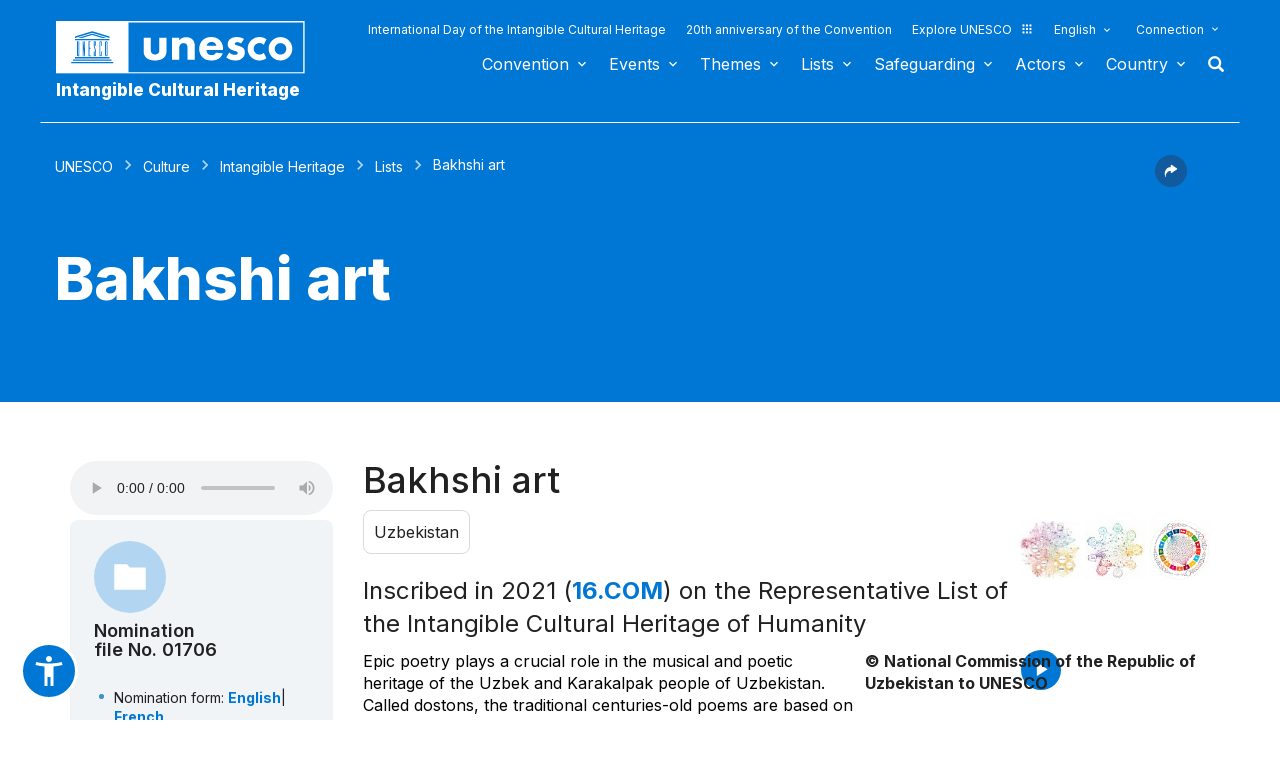

--- FILE ---
content_type: text/html; charset=UTF-8
request_url: https://ich.unesco.org/en/RL/bakhshi-art-01706
body_size: 139792
content:
<!DOCTYPE HTML>
<HTML ID="HTML" LANG="en" DIR="LTR">
	<HEAD>
	<TITLE>Bakhshi art - UNESCO Intangible Cultural Heritage</TITLE>
	<META NAME="DESCRIPTION" CONTENT="Epic poetry plays a crucial role in the musical and poetic heritage of the Uzbek and Karakalpak people of Uzbekistan. Called dostons, the traditional centuries-old poems are based on myths, legends, folk tales and legendary chants, and address varied themes such as patriotism, commitment, love, friendship and solidarity. Bakhshi refers to the performance of these epic stories and original pieces w..." />
	<META CHARSET="UTF-8">
    <META HTTP-EQUIV="X-UA-Compatible" CONTENT="IE=edge,chrome=1">
	<meta name="viewport" content="width=device-width, initial-scale=1, maximum-scale=5"/>
	<link rel="stylesheet" href="/css/bootstrap.min.css?version=20250442">
	<link rel="stylesheet" href="/css/custom.css?version=20250442" media="all">
	<link rel="stylesheet" href="/css/fancybox.css?version=20250442" type="text/css" media="screen" />
	<link href="/css/select2.css" rel="stylesheet" />
	<link rel="stylesheet" media="all" href="https://fonts.googleapis.com/css2?family=Material+Icons+Sharp" />
	<link href="/css/styles.css?version=20250442" rel="stylesheet">
	<link rel="stylesheet" href="https://fonts.googleapis.com/css2?family=Inter:wght@100;200;300;400;500;600;700;800;900&display=swap" />
	<link rel="apple-touch-icon" sizes="180x180" href="/favicon/apple-touch-icon.png">
	<link rel="icon" type="image/png" sizes="32x32" href="/favicon/favicon-32x32.png">
	<link rel="icon" type="image/png" sizes="16x16" href="/favicon/favicon-16x16.png">
	<link rel="mask-icon" href="/favicon/safari-pinned-tab.svg" color="#5bbad5">
	<meta name="msapplication-TileColor" content="#da532c">
	<meta name="theme-color" content="#ffffff">
	<link rel="canonical" href="https://ich.unesco.org/en/RL/bakhshi-art-01706" />
	<meta property="twitter:card" content="summary_large_image" />
	<meta property="twitter:site" content="unesco" />
	<meta property="twitter:title" content="Bakhshi art - UNESCO Intangible Cultural Heritage" />
	<meta property="og:title" content="Bakhshi art - UNESCO Intangible Cultural Heritage" />
    <meta property="og:url" content="https://ich.unesco.org/en/RL/bakhshi-art-01706" />
    <meta property="og:image" content="https://img.youtube.com/vi/_MMRt3yWsFg/0.jpg" />
    <meta property="og:description" content="Epic poetry plays a crucial role in the musical and poetic heritage of the Uzbek and Karakalpak people of Uzbekistan. Called dostons, the traditional centuries-old poems are based on myths, legends, folk tales and legendary chants, and address varied themes such as patriotism, commitment, love, friendship and solidarity. Bakhshi refers to the performance of these epic stories and original pieces w..." />
	<meta property="og:article:publisher" content="UNESCO" />
	
	<link rel="shortcut icon" href="/favicon/favicon.ico" type="image/x-icon">
	<link rel="icon" href="/favicon/favicon.ico" type="image/x-icon">
	<link rel="alternate" type="application/rss+xml" href="https://ich.unesco.org/cron_rss.php?flux-rss=news&lang=en" title="flux rss news"> 
	<noscript>
		<link href="/css/noscript.css?version=20250442" rel="stylesheet">
	</noscript>
	<script type="text/javascript">
		var languageSite = "fr";
		var jsPath = "/js/";
		var ajaxPath = "../ajax.php";
	</script>
	<script type="text/javascript" src="/js/jquery-3.7.1.min.js?version=20250116"></script>
</HEAD>
	
<BODY id="body" role="document">

	<header id="header" class="device header-page px-0 is-border " role="banner" 
	
>
    
	
	
	<div id="wrapper_navbar">
		<nav class="wrapper_header navbar container-1200 closing" role="navigation" aria-label="Main" id="header-mobile"
			style="visibility: visible; display: block;">
			<div class="row">
				<div class="navbar_logo pl-3 pl-xxl-0 col-xs-8 col-md-3">
					<a lang="en" title="Link to UNESCO portal" href="/en/">
						<img class="site-logo" src="/design-img/logo-unesco.svg" alt="UNESCO" />
					</a>
					<a href="/en/" class="navbar_baseline">
						Intangible Cultural Heritage
					</a>
				</div>

				<div class="col-xs-4">    
    <button type="button" id="btn-menu" onclick="clickBtnMenu()" class="navbar-toggle collapsed" data-toggle="collapse" data-target="#navbar-1" aria-expanded="false" aria-controls="navbar"> <span class="sr-only">Toggle navigation</span>
        <span class="icon-bar top-bar"></span>
        <span class="icon-bar middle-bar"></span>
        <span class="icon-bar bottom-bar"></span>
    </button>
</div>
<div id="header-navigation" class="col-xs-12 col-md-9 wrapper_navigation d-lg-none">
	<nav class="col-xs-12 col-12 navbar container">
			<!-- HEADER NAV MOBILE -->
			<div class="container-fluid">
					
				<!-- FIN HEADER NAV MOBILE -->
						<div id="navbar-1" class="navbar-collapse collapse mainnav">
							<ul id="navbar-nav" class="nav navbar-nav" >
                                <li class="second-menu-mobile">
                                
									<ul class="dl-menu">
                                        <li class="float-rightItem"><a class="anniversary" href="https://ich.unesco.org/en/international-day-intangible-cultural-heritage">International Day of the Intangible Cultural Heritage</a></li>
										<li class="float-rightItem"><a class="anniversary" href="/en/anniversary">20th anniversary of the Convention</a></li>
                                        <li class="float-rightItem"><a class="explore-unesco" href="https://www.unesco.org/en">Explore UNESCO<img src="/design-img/icon-parametre/explore.svg" alt=""></a></li>
                                        <li style="position:relative;">
                                            <div class="dropdown">
                                                <a class="dropdown-toggle-lang scroller menu-label menu-hover is-expanded arrow-menu" href="#"  id="head_menu-col-0"
                                                onclick="openmenu('menu-col-0', '1')">
                                                
                                                English
                                                
                                                
                                                </a>
                                                <div id="menu-col-0" class="dropdown-menu menu-dropdown dropdown-menu-responsive dropdown-menu-lg-right" style="visibility:hidden" onmouseleave="backgroundMenu()"
                                                onclick="openmenu('menu-col-0', '0')">
                                                    <ul class="language-switcher-language-url pl-1">
                                                        <li>
                                                            <a href="https://ich.unesco.org/en/RL/bakhshi-art-01706?RL=01706" class="langue-active language-link small-lg text-xs-white text-lg-dark">English</a>
                                                        </li>
                                                        <li>
                                                            <a href="https://ich.unesco.org/fr/RL/l-art-du-bakhshi-01706?RL=01706" class=" language-link small-lg text-xs-white text-lg-dark">Français</a>
                                                        </li>
                                                        <li>
                                                            <a href="https://ich.unesco.org/es/RL/el-arte-bakhshi-01706?RL=01706" class=" language-link small-lg text-xs-white text-lg-dark">Español</a>
                                                        </li>
                                                    </ul>
                                                </div>
                                            </div>
                                        </li>
                                        <li>
                                            <div class="header_connect" id="connect" >
                                                <a id="head_menu-col-1" onclick="openmenu('menu-col-1','1')" class="header_connect-link menu-label arrow-menu"  href="#">Connection</a>
                                                
                                                <div class="bk-connexion" 
                                                id="menu-col-1" 
                                                style="visibility:hidden" 
                                                onclick="openmenu('menu-col-1','0')"
                                                onmouseleave="backgroundMenu()">
                                                    <form action="" method="post" id="login-form-test" role="form">
                                                        <input type="hidden" name="group" value="login_form" />

                                                        <div class="form-header">

                                                            <div class="form-group">
                                                                <label class="label" for="login_id">User:</label>
                                                                <input 
                                                                    class="input_text" 
                                                                    type="text" 
                                                                    id="login_id" 
                                                                    name="login" 
                                                                    autocomplete="username" 
                                                                    aria-label="User" 
                                                                />
                                                            </div>

                                                            <div class="form-group">
                                                                <label class="label" for="login_pwd">Password:</label>
                                                                <input 
                                                                    class="input_text input_pwd" 
                                                                    type="password" 
                                                                    id="login_pwd" 
                                                                    name="pwd" 
                                                                    autocomplete="current-password" 
                                                                    aria-label="Password" 
                                                                />
                                                            </div>

                                                            <div>
                                                                <button type="submit" class="btn btn-primary" aria-label="Login">
                                                                    Login
                                                                </button>
                                                                <br/>
                                                            </div>

                                                            <div class="form-group">
                                                                <a href="https://ich.unesco.org/en/change-password-request-00842" class="link forgot_pwd">
                                                                    Password forgotten?
                                                                </a>
                                                            </div>

                                                            

                                                        </div>
                                                    </form>

                                                    <div><a href="https://ich.unesco.org/en/auth" class="link sso_account">Sign-in with your UNESCO account</a></div>
                                                </div>
                                            </div>
                                        </li>
									</ul>
								</li>

								<li class="main-menu mt-2">
									<ul class="dl-menu">
										
<li class="float-rightItem">
    <a id='head_menu-col-6' onclick="openmenu('menu-col-6', '1')" class="scroller menu-label menu-hover is-expanded arrow-menu" href="#">Convention</a>

    <!-- BLOCK SOUS MENU LIST-->
    <div id="menu-col-6" class="menu menu-col-6" onmouseleave="backgroundMenu()" onclick="openmenu('menu-col-6', '0')">
        <ul class="container">

            
                <li class="menu-row dropdown" >
                    <a href="https://ich.unesco.org/en/what-is-intangible-heritage-00003" class="first">About Intangible Heritage</a>
                    <span class="dropdown-toggle"></span>
                    <ul class="menu-sub" style="white-space: normal;">
                        
                            <li>
                                <a href="https://ich.unesco.org/en/what-is-intangible-heritage-00003" class="sub">What is Intangible Heritage?</a>
                            </li>
                        
                            <li>
                                <a href="https://ich.unesco.org/en/why-safeguard-ich-00479" class="sub">Why safeguard ICH?</a>
                            </li>
                        
                            <li>
                                <a href="https://ich.unesco.org/en/intangible-heritage-domains-00052" class="sub">Intangible Heritage domains</a>
                            </li>
                        
                            <li>
                                <a href="https://ich.unesco.org/en/kit" class="sub">Publications</a>
                            </li>
                        
                            <li>
                                <a href="https://ich.unesco.org/en/faq-00021" class="sub">FAQ</a>
                            </li>
                        
                    </ul>
                </li>
            
                <li class="menu-row dropdown" >
                    <a href="https://ich.unesco.org/en/convention" class="first">Texts and emblem</a>
                    <span class="dropdown-toggle"></span>
                    <ul class="menu-sub" style="white-space: normal;">
                        
                            <li>
                                <a href="https://ich.unesco.org/en/convention" class="sub">Text of the Convention</a>
                            </li>
                        
                            <li>
                                <a href="https://ich.unesco.org/en/directives" class="sub">Operational Directives</a>
                            </li>
                        
                            <li>
                                <a href="https://ich.unesco.org/en/forms" class="sub">Forms</a>
                            </li>
                        
                            <li>
                                <a href="https://ich.unesco.org/en/ethics-and-ich-00866" class="sub">Ethical principles</a>
                            </li>
                        
                            <li>
                                <a href="https://ich.unesco.org/en/emblem" class="sub">Use of the emblem </a>
                            </li>
                        
                            <li>
                                <a href="https://ich.unesco.org/en/2003-convention-and-research-00945" class="sub">Research on the Convention</a>
                            </li>
                        
                    </ul>
                </li>
            
                <li class="menu-row dropdown" >
                    <a href="https://ich.unesco.org/en/organs-of-the-convention-00025" class="first">Governance</a>
                    <span class="dropdown-toggle"></span>
                    <ul class="menu-sub" style="white-space: normal;">
                        
                            <li>
                                <a href="https://ich.unesco.org/en/states-parties-00024" class="sub">States Parties</a>
                            </li>
                        
                            <li>
                                <a href="https://ich.unesco.org/en/functions-00710" class="sub">General Assembly</a>
                            </li>
                        
                            <li>
                                <a href="https://ich.unesco.org/en/functions-00586" class="sub">Committee</a>
                            </li>
                        
                            <li>
                                <a href="https://ich.unesco.org/en/secretariat-00032" class="sub">Secretariat</a>
                            </li>
                        
                            <li>
                                <a href="https://ich.unesco.org/en/evaluations-audits-and-governance-00717" class="sub">Evaluations, audits and governance</a>
                            </li>
                        
                    </ul>
                </li>
            
                <li class="menu-row dropdown" >
                    <a href="https://ich.unesco.org/en/overall-results-framework-00984" class="first">Overall results framework</a>
                    <span class="dropdown-toggle"></span>
                    <ul class="menu-sub" style="white-space: normal;">
                        
                            <li>
                                <a href="https://ich.unesco.org/en/overall-results-framework-00984" class="sub">Overall results framework</a>
                            </li>
                        
                    </ul>
                </li>
            
                <li class="menu-row dropdown" >
                    <a href="https://ich.unesco.org/en/periodic-reporting-00460" class="first">Periodic reporting</a>
                    <span class="dropdown-toggle"></span>
                    <ul class="menu-sub" style="white-space: normal;">
                        
                            <li>
                                <a href="https://ich.unesco.org/en/submissionsanddeadlines-00861" class="sub">Submissions and deadlines</a>
                            </li>
                        
                            <li>
                                <a href="https://ich.unesco.org/en/committee-documents-and-in-depth-studies-00862" class="sub">Committee documents and in-depth studies</a>
                            </li>
                        
                            <li>
                                <a href="https://ich.unesco.org/en/regional-consultation-meetings-in-preparation-of-the-reflection-year-01394" class="sub">Regional consultation meetings in preparation of the reflection year</a>
                            </li>
                        
                    </ul>
                </li>
            
                <li class="menu-row dropdown" >
                    <a href="https://ich.unesco.org/en/ichfund-00816" class="first">Funding</a>
                    <span class="dropdown-toggle"></span>
                    <ul class="menu-sub" style="white-space: normal;">
                        
                            <li>
                                <a href="https://ich.unesco.org/en/ichfund-00816" class="sub">ICH Fund</a>
                            </li>
                        
                    </ul>
                </li>
            
            <div class="row mb-moins-30">
              <ul class="submenu_card">
                
                </ul>
            </div>
        </ul>
    </div>
</li>

<li class="float-rightItem">
    <a id='head_menu-col-7' onclick="openmenu('menu-col-7', '1')" class="scroller menu-label menu-hover is-expanded arrow-menu" href="#">Events</a>

    <!-- BLOCK SOUS MENU LIST-->
    <div id="menu-col-7" class="menu menu-col-3" onmouseleave="backgroundMenu()" onclick="openmenu('menu-col-7', '0')">
        <ul class="container">

            
                <li class="menu-row dropdown" >
                    <a href="https://ich.unesco.org/en/events" class="first">Statutory meetings</a>
                    <span class="dropdown-toggle"></span>
                    <ul class="menu-sub" style="white-space: normal;">
                        
                            <li>
                                <a href="https://ich.unesco.org/en/20com" class="sub"><span style="white-space:nowrap"><i>08/12/2025</i> - <b>20.COM</b></span></a>
                            </li>
                        
                            <li>
                                <a href="https://ich.unesco.org/en/19com" class="sub"><span style="white-space:nowrap"><i>02/12/2024</i> - <b>19.COM</b></span></a>
                            </li>
                        
                            <li>
                                <a href="https://ich.unesco.org/en/10ga" class="sub"><span style="white-space:nowrap"><i>11/06/2024</i> - <b>10.GA</b></span></a>
                            </li>
                        
                            <li>
                                <a href="https://ich.unesco.org/en/18com" class="sub"><span style="white-space:nowrap"><i>05/12/2023</i> - <b>18.COM</b></span></a>
                            </li>
                        
                            <li>
                                <a href="https://ich.unesco.org/en/article-18-open-ended-intergovernmental-working-group-01307" class="sub"><span style="white-space:nowrap"><i>04/07/2023</i> - <b>18.COM WG ART18</b></span></a>
                            </li>
                        
                            <li>
                                <a href="https://ich.unesco.org/en/17com" class="sub"><span style="white-space:nowrap"><i>28/11/2022</i> - <b>17.COM</b></span></a>
                            </li>
                        
                            <li>
                                <a href="https://ich.unesco.org/en/9ga" class="sub"><span style="white-space:nowrap"><i>05/07/2022</i> - <b>9.GA</b></span></a>
                            </li>
                        
                            <li>
                                <a href="https://ich.unesco.org/en/5extcom" class="sub"><span style="white-space:nowrap"><i>01/07/2022</i> - <b>5.EXT.COM</b></span></a>
                            </li>
                        
                            <li>
                                <a href="https://ich.unesco.org/en/open-ended-intergovernmental-working-group-01167" class="sub"><span style="white-space:nowrap"><i>25/04/2022</i> - <b>17.COM WG</b></span></a>
                            </li>
                        
                            <li>
                                <a href="https://ich.unesco.org/en/16com" class="sub"><span style="white-space:nowrap"><i>13/12/2021</i> - <b>16.COM</b></span></a>
                            </li>
                        
                    </ul>
                </li>
            
                <li class="menu-row dropdown" >
                    <a href="https://ich.unesco.org/en/events" class="first">Workshops and expert meetings</a>
                    <span class="dropdown-toggle"></span>
                    <ul class="menu-sub" style="white-space: normal;">
                        
                            <li>
                                <a href="https://ich.unesco.org/en/events" class="sub"><b style="display:block;text-align:right">See all meetings and events</b></a>
                            </li>
                        
                    </ul>
                </li>
            
                <li class="menu-row dropdown" >
                    <a href="https://ich.unesco.org/en/events" class="first">Exhibitions</a>
                    <span class="dropdown-toggle"></span>
                    <ul class="menu-sub" style="white-space: normal;">
                        
                            <li>
                                <a href="https://ich.unesco.org/en/we-are-living-heritage-photo-exhibition-2023-01331" class="sub">We are Living Heritage photo exhibition (2023)</a>
                            </li>
                        
                            <li>
                                <a href="https://ich.unesco.org/en/sounds-of-living-heritage-a-journey-through-indigenous-languages-2019-01106" class="sub">Sounds of living heritage, a journey through indigenous languages (2019)</a>
                            </li>
                        
                            <li>
                                <a href="https://ich.unesco.org/en/tell-your-living-heritage-story-2018-01002" class="sub">Tell your living heritage story (2018)</a>
                            </li>
                        
                            <li>
                                <a href="https://ich.unesco.org/en/passing-it-on-inventorying-living-heritage-in-africa-2016-00873" class="sub">Passing it on: Inventorying living heritage in Africa (2016)</a>
                            </li>
                        
                            <li>
                                <a href="https://ich.unesco.org/en/ich-for-sustainable-development-a-virtual-exhibition-2013-00693" class="sub">ICH for sustainable development: a virtual exhibition (2013)</a>
                            </li>
                        
                            <li>
                                <a href="https://ich.unesco.org/en/recognizing-our-cultural-heritage-2010-00178" class="sub">Recognizing Our Cultural Heritage... (2010)</a>
                            </li>
                        
                            <li>
                                <a href="https://ich.unesco.org/en/expo" class="sub">Living Heritage: Exploring the Intangible (2007)</a>
                            </li>
                        
                    </ul>
                </li>
            
            <div class="row mb-moins-30">
              <ul class="submenu_card">
                
                </ul>
            </div>
        </ul>
    </div>
</li>

<li class="float-rightItem">
    <a id='head_menu-col-5' onclick="openmenu('menu-col-5', '1')" class="scroller menu-label menu-hover is-expanded arrow-menu" href="#">Themes</a>

    <!-- BLOCK SOUS MENU LIST-->
    <div id="menu-col-5" class="menu [colSubMenu]" onmouseleave="backgroundMenu()" onclick="openmenu('menu-col-5', '0')">
        <ul class="container">

            
            <div class="row mb-moins-30">
              <ul class="submenu_card">
                
                    <li class="col-lg-2 col-xs-6 col-12 img-menu">
                        <a href="https://ich.unesco.org/en/urban-contexts" class="first card card-overlay">
                        <img src="/img/photo/thumb/15908-LRG.jpg" alt="Urban contexts" title="Urban contexts" loading="lazy"/>
                        <span>Urban contexts</span>
                        </a>
                        
                    </li>
                
                    <li class="col-lg-2 col-xs-6 col-12 img-menu">
                        <a href="https://ich.unesco.org/en/education" class="first card card-overlay">
                        <img src="/img/photo/thumb/10832-LRG.jpg" alt="Education" title="Education" loading="lazy"/>
                        <span>Education</span>
                        </a>
                        
                    </li>
                
                    <li class="col-lg-2 col-xs-6 col-12 img-menu">
                        <a href="https://ich.unesco.org/en/priority-africa" class="first card card-overlay">
                        <img src="/img/photo/thumb/12745-LRG.jpg" alt="Priority Africa" title="Priority Africa" loading="lazy"/>
                        <span>Priority Africa</span>
                        </a>
                        
                    </li>
                
                    <li class="col-lg-2 col-xs-6 col-12 img-menu">
                        <a href="https://ich.unesco.org/en/livelihoods-01315" class="first card card-overlay">
                        <img src="/img/photo/thumb/18129-LRG.jpg" alt="Livelihoods" title="Livelihoods" loading="lazy"/>
                        <span>Livelihoods</span>
                        </a>
                        
                    </li>
                
                    <li class="col-lg-2 col-xs-6 col-12 img-menu">
                        <a href="https://ich.unesco.org/en/climate-change" class="first card card-overlay">
                        <img src="/img/photo/thumb/08703-LRG.jpg" alt="Climate change" title="Climate change" loading="lazy"/>
                        <span>Climate change</span>
                        </a>
                        
                    </li>
                
                    <li class="col-lg-2 col-xs-6 col-12 img-menu">
                        <a href="https://ich.unesco.org/en/emergency-situations" class="first card card-overlay">
                        <img src="/img/photo/thumb/11791-LRG.jpg" alt="Emergency situations" title="Emergency situations" loading="lazy"/>
                        <span>Emergency situations</span>
                        </a>
                        
                    </li>
                
                    <li class="col-lg-2 col-xs-6 col-12 img-menu">
                        <a href="https://ich.unesco.org/en/indigenous-peoples" class="first card card-overlay">
                        <img src="/img/photo/thumb/03824-LRG.jpg" alt="Indigenous peoples" title="Indigenous peoples" loading="lazy"/>
                        <span>Indigenous peoples</span>
                        </a>
                        
                    </li>
                
                    <li class="col-lg-2 col-xs-6 col-12 img-menu">
                        <a href="https://ich.unesco.org/en/sustainable-development-and-living-heritage" class="first card card-overlay">
                        <img src="/img/photo/thumb/08814-LRG.jpg" alt="Sustainable development" title="Sustainable development" loading="lazy"/>
                        <span>Sustainable development</span>
                        </a>
                        
                    </li>
                
                </ul>
            </div>
        </ul>
    </div>
</li>

<li class="float-rightItem">
    <a id='head_menu-col-8' onclick="openmenu('menu-col-8', '1')" class="scroller menu-label menu-hover is-expanded arrow-menu" href="#">Lists</a>

    <!-- BLOCK SOUS MENU LIST-->
    <div id="menu-col-8" class="menu menu-col-3" onmouseleave="backgroundMenu()" onclick="openmenu('menu-col-8', '0')">
        <ul class="container">

            
                <li class="menu-row dropdown" >
                    <a href="https://ich.unesco.org/en/purpose-of-the-lists-00807" class="first">About Lists</a>
                    <span class="dropdown-toggle"></span>
                    <ul class="menu-sub" style="white-space: normal;">
                        
                            <li>
                                <a href="https://ich.unesco.org/en/purpose-of-the-lists-00807" class="sub">Purpose of the Lists</a>
                            </li>
                        
                            <li>
                                <a href="https://ich.unesco.org/en/procedure-of-inscription-00809" class="sub">Procedure of inscription</a>
                            </li>
                        
                            <li>
                                <a href="https://ich.unesco.org/en/forms" class="sub">Nomination forms</a>
                            </li>
                        
                            <li>
                                <a href="https://ich.unesco.org/en/global-reflection-on-the-listing-mechanisms-01164" class="sub">Global reflection on the listing mechanisms</a>
                            </li>
                        
                            <li>
                                <a href="https://ich.unesco.org/en/reflection-on-a-broader-implementation-of-article-18-01302" class="sub">Reflection on a broader implementation of Article 18</a>
                            </li>
                        
                            <li>
                                <a href="https://ich.unesco.org/en/guidance-on-multinational-nominations-01362" class="sub">Guidance on multinational nominations</a>
                            </li>
                        
                    </ul>
                </li>
            
                <li class="menu-row dropdown" >
                    <a href="https://ich.unesco.org/en/lists" class="first">Elements inscribed</a>
                    <span class="dropdown-toggle"></span>
                    <ul class="menu-sub" style="white-space: normal;">
                        
                            <li>
                                <a href="https://ich.unesco.org/en/lists" class="sub">Browse the Lists</a>
                            </li>
                        
                            <li>
                                <a href="https://ich.unesco.org/en/dive" class="sub">Dive into intangible cultural heritage!</a>
                            </li>
                        
                    </ul>
                </li>
            
                <li class="menu-row dropdown" >
                    <a href="https://ich.unesco.org/en/files-2021-under-process-01119" class="first">Under process</a>
                    <span class="dropdown-toggle"></span>
                    <ul class="menu-sub" style="white-space: normal;">
                        
                            <li>
                                <a href="https://ich.unesco.org/en/files-2025-under-process-01347" class="sub">Files 2025 under process</a>
                            </li>
                        
                            <li>
                                <a href="https://ich.unesco.org/en/mechanism-to-encourage-multinational-files-00560" class="sub">Mechanism to encourage multinational files</a>
                            </li>
                        
                    </ul>
                </li>
            
            <div class="row mb-moins-30">
              <ul class="submenu_card">
                
                </ul>
            </div>
        </ul>
    </div>
</li>

<li class="float-rightItem">
    <a id='head_menu-col-9' onclick="openmenu('menu-col-9', '1')" class="scroller menu-label menu-hover is-expanded arrow-menu" href="#">Safeguarding</a>

    <!-- BLOCK SOUS MENU LIST-->
    <div id="menu-col-9" class="menu menu-col-4" onmouseleave="backgroundMenu()" onclick="openmenu('menu-col-9', '0')">
        <ul class="container">

            
                <li class="menu-row dropdown" >
                    <a href="https://ich.unesco.org/en/safeguarding-00012" class="first">Safeguarding</a>
                    <span class="dropdown-toggle"></span>
                    <ul class="menu-sub" style="white-space: normal;">
                        
                            <li>
                                <a href="https://ich.unesco.org/en/sharing-good-safeguarding-experiences" class="sub">Sharing good safeguarding experiences</a>
                            </li>
                        
                            <li>
                                <a href="https://ich.unesco.org/en/involvement-of-communities-00033" class="sub">Involvement of communities</a>
                            </li>
                        
                            <li>
                                <a href="https://ich.unesco.org/en/ethics-and-ich-00866" class="sub">Ethics and ICH</a>
                            </li>
                        
                            <li>
                                <a href="https://ich.unesco.org/en/inventorying-intangible-heritage-00080" class="sub">Inventorying Intangible Heritage</a>
                            </li>
                        
                            <li>
                                <a href="https://ich.unesco.org/en/transmission-00078" class="sub">Transmission</a>
                            </li>
                        
                            <li>
                                <a href="https://ich.unesco.org/en/legislation-00034" class="sub">Legislation</a>
                            </li>
                        
                            <li>
                                <a href="https://ich.unesco.org/en/guidance-notes-01383" class="sub">Guidance Notes</a>
                            </li>
                        
                    </ul>
                </li>
            
                <li class="menu-row dropdown" >
                    <a href="https://ich.unesco.org/en/capacity-building" class="first">Capacity building</a>
                    <span class="dropdown-toggle"></span>
                    <ul class="menu-sub" style="white-space: normal;">
                        
                            <li>
                                <a href="https://ich.unesco.org/en/massive-online-open-course-mooc-01228" class="sub">Massive Online Open Course (MOOC)</a>
                            </li>
                        
                            <li>
                                <a href="https://ich.unesco.org/en/learning-platform-01397" class="sub">Learning Platform</a>
                            </li>
                        
                            <li>
                                <a href="https://ich.unesco.org/en/contentoftrainingmaterials-00679" class="sub">Content of training materials</a>
                            </li>
                        
                            <li>
                                <a href="https://ich.unesco.org/en/facilitator" class="sub">Facilitators</a>
                            </li>
                        
                            <li>
                                <a href="https://ich.unesco.org/en/capacity-building-materials" class="sub">Materials repository</a>
                            </li>
                        
                    </ul>
                </li>
            
                <li class="menu-row dropdown" >
                    <a href="https://ich.unesco.org/en/requesting-assistance-00039" class="first">International Assistance</a>
                    <span class="dropdown-toggle"></span>
                    <ul class="menu-sub" style="white-space: normal;">
                        
                            <li>
                                <a href="https://ich.unesco.org/en/requesting-assistance-00039" class="sub">Requesting assistance</a>
                            </li>
                        
                            <li>
                                <a href="https://ich.unesco.org/en/project" class="sub">Assistance granted</a>
                            </li>
                        
                            <li>
                                <a href="https://ich.unesco.org/en/toolkit-for-requesting-international-assistance-01294" class="sub">Toolkit for requesting International Assistance </a>
                            </li>
                        
                    </ul>
                </li>
            
                <li class="menu-row dropdown" >
                    <a href="https://ich.unesco.org/en/project" class="first">Projects and activities</a>
                    <span class="dropdown-toggle"></span>
                    <ul class="menu-sub" style="white-space: normal;">
                        
                            <li>
                                <a href="https://ich.unesco.org/en/project" class="sub">Safeguarding projects</a>
                            </li>
                        
                            <li>
                                <a href="https://ich.unesco.org/en/engaging-youth-for-an-inclusive-and-sustainable-europe-01051" class="sub">Engaging youth for an inclusive and sustainable Europe </a>
                            </li>
                        
                            <li>
                                <a href="https://ich.unesco.org/en/register" class="sub">Good Safeguarding Practices</a>
                            </li>
                        
                            <li>
                                <a href="https://ich.unesco.org/en/inventoryingincaboverde-and-mozambique-a-documentary-00847" class="sub">Former projects</a>
                            </li>
                        
                    </ul>
                </li>
            
            <div class="row mb-moins-30">
              <ul class="submenu_card">
                
                </ul>
            </div>
        </ul>
    </div>
</li>

<li class="float-rightItem">
    <a id='head_menu-col-10' onclick="openmenu('menu-col-10', '1')" class="scroller menu-label menu-hover is-expanded arrow-menu" href="#">Actors</a>

    <!-- BLOCK SOUS MENU LIST-->
    <div id="menu-col-10" class="menu menu-col-3" onmouseleave="backgroundMenu()" onclick="openmenu('menu-col-10', '0')">
        <ul class="container">

            
                <li class="menu-row dropdown" >
                    <a href="https://ich.unesco.org/en/organs-of-the-convention-00025" class="first">Organs of the Convention</a>
                    <span class="dropdown-toggle"></span>
                    <ul class="menu-sub" style="white-space: normal;">
                        
                            <li>
                                <a href="https://ich.unesco.org/en/functions-00710" class="sub">General Assembly</a>
                            </li>
                        
                            <li>
                                <a href="https://ich.unesco.org/en/functions-00586" class="sub">Intergovernmental Committee</a>
                            </li>
                        
                            <li>
                                <a href="https://ich.unesco.org/en/20com-bureau" class="sub">Bureau of the Committee</a>
                            </li>
                        
                            <li>
                                <a href="https://ich.unesco.org/en/evaluation-body-00802" class="sub">Evaluation Body</a>
                            </li>
                        
                            <li>
                                <a href="https://ich.unesco.org/en/secretariat-00032" class="sub">Secretariat</a>
                            </li>
                        
                    </ul>
                </li>
            
                <li class="menu-row dropdown" >
                    <a href="https://ich.unesco.org/en/ngo-centers-and-research-00329" class="first">NGO, centers and research</a>
                    <span class="dropdown-toggle"></span>
                    <ul class="menu-sub" style="white-space: normal;">
                        
                            <li>
                                <a href="https://ich.unesco.org/en/accreditation-of-ngos-00192" class="sub">Accreditation of NGOs</a>
                            </li>
                        
                            <li>
                                <a href="https://ich.unesco.org/en/accredited-ngos" class="sub">Accredited NGOs</a>
                            </li>
                        
                            <li>
                                <a href="https://ich.unesco.org/en/ngo-forum-00422" class="sub">NGO Forum</a>
                            </li>
                        
                            <li>
                                <a href="https://ich.unesco.org/en/category2" class="sub">Category 2 Centres</a>
                            </li>
                        
                            <li>
                                <a href="https://ich.unesco.org/en/unesco-chairs-and-unitwin-networks-01333" class="sub">UNESCO Chairs and UNITWIN Networks</a>
                            </li>
                        
                            <li>
                                <a href="https://ich.unesco.org/en/global-tertiary-education-networking-00976" class="sub">Global tertiary education networking</a>
                            </li>
                        
                            <li>
                                <a href="https://ich.unesco.org/en/2003-convention-and-research-00945" class="sub">2003 Convention and Research</a>
                            </li>
                        
                    </ul>
                </li>
            
                <li class="menu-row dropdown" >
                    <a href="https://ich.unesco.org/en/donors-and-partners-00465" class="first">Donors and partners</a>
                    <span class="dropdown-toggle"></span>
                    <ul class="menu-sub" style="white-space: normal;">
                        
                            <li>
                                <a href="https://ich.unesco.org/en/donors" class="sub">Donors</a>
                            </li>
                        
                            <li>
                                <a href="https://ich.unesco.org/en/partners-00438" class="sub">Partners</a>
                            </li>
                        
                    </ul>
                </li>
            
            <div class="row mb-moins-30">
              <ul class="submenu_card">
                
                </ul>
            </div>
        </ul>
    </div>
</li>


<!-- BLOCK COUNTRY -->
<li class="float-rightItem test">
    <a id='head_menu-col-2' onclick="openmenu('menu-col-2', '1')" class="scroller menu-label menu-hover is-expanded arrow-menu" href="#">Country</a>
    <!-- BLOCK SOUS MENU LIST-->
        <div id="menu-col-2" class="sub-menu-countries menu bg-light-gray" onmouseleave="backgroundMenu()" onclick="openmenu('menu-col-2', '0')">
            <div class="container-768">
                <form role="search" aria-labelledby="form-title">
                    <label id="form-title" for="global_search" class="title-form-header is-hidden hidden-xs hidden-sm">
                        Browse by country
                    </label>
                    <input 
                        type="text" 
                        id="global_search" 
                        name="global_search" 
                        class="country-search" 
                        placeholder="Search a country" 
                        aria-label="Search a country" 
                        aria-describedby="form-title" 
                    />

                    <hr class="form-separator">

                    <div class="block_country-select">
                        <label for="country-page" class="sr-only">Select country</label>
                        
                        <select class="combobox-2" name="country-page" id="country-page-Africa">
                            <optgroup label="Africa">
                                <option value="" disabled selected>Africa</option>
                                
                                    <option value="https://ich.unesco.org/en/state/algeria-DZ">Algeria</option>
                                
                                    <option value="https://ich.unesco.org/en/state/angola-AO">Angola</option>
                                
                                    <option value="https://ich.unesco.org/en/state/benin-BJ">Benin</option>
                                
                                    <option value="https://ich.unesco.org/en/state/botswana-BW">Botswana</option>
                                
                                    <option value="https://ich.unesco.org/en/state/burkina-faso-BF">Burkina Faso</option>
                                
                                    <option value="https://ich.unesco.org/en/state/burundi-BI">Burundi</option>
                                
                                    <option value="https://ich.unesco.org/en/state/cabo-verde-CV">Cabo Verde</option>
                                
                                    <option value="https://ich.unesco.org/en/state/cameroon-CM">Cameroon</option>
                                
                                    <option value="https://ich.unesco.org/en/state/central-african-republic-CF">Central African Republic</option>
                                
                                    <option value="https://ich.unesco.org/en/state/chad-TD">Chad</option>
                                
                                    <option value="https://ich.unesco.org/en/state/comoros-KM">Comoros</option>
                                
                                    <option value="https://ich.unesco.org/en/state/congo-CG">Congo</option>
                                
                                    <option value="https://ich.unesco.org/en/state/cote-d-ivoire-CI">Côte d'Ivoire</option>
                                
                                    <option value="https://ich.unesco.org/en/state/democratic-republic-of-the-congo-CD">Democratic Republic of the Congo</option>
                                
                                    <option value="https://ich.unesco.org/en/state/djibouti-DJ">Djibouti</option>
                                
                                    <option value="https://ich.unesco.org/en/state/egypt-EG">Egypt</option>
                                
                                    <option value="https://ich.unesco.org/en/state/equatorial-guinea-GQ">Equatorial Guinea</option>
                                
                                    <option value="https://ich.unesco.org/en/state/eritrea-ER">Eritrea</option>
                                
                                    <option value="https://ich.unesco.org/en/state/eswatini-SZ">Eswatini</option>
                                
                                    <option value="https://ich.unesco.org/en/state/ethiopia-ET">Ethiopia</option>
                                
                                    <option value="https://ich.unesco.org/en/state/gabon-GA">Gabon</option>
                                
                                    <option value="https://ich.unesco.org/en/state/gambia-GM">Gambia</option>
                                
                                    <option value="https://ich.unesco.org/en/state/ghana-GH">Ghana</option>
                                
                                    <option value="https://ich.unesco.org/en/state/guinea-GN">Guinea</option>
                                
                                    <option value="https://ich.unesco.org/en/state/guinea-bissau-GW">Guinea-Bissau</option>
                                
                                    <option value="https://ich.unesco.org/en/state/kenya-KE">Kenya</option>
                                
                                    <option value="https://ich.unesco.org/en/state/lesotho-LS">Lesotho</option>
                                
                                    <option value="https://ich.unesco.org/en/state/liberia-LR">Liberia</option>
                                
                                    <option value="https://ich.unesco.org/en/state/libya-LY">Libya</option>
                                
                                    <option value="https://ich.unesco.org/en/state/madagascar-MG">Madagascar</option>
                                
                                    <option value="https://ich.unesco.org/en/state/malawi-MW">Malawi</option>
                                
                                    <option value="https://ich.unesco.org/en/state/mali-ML">Mali</option>
                                
                                    <option value="https://ich.unesco.org/en/state/mauritania-MR">Mauritania</option>
                                
                                    <option value="https://ich.unesco.org/en/state/mauritius-MU">Mauritius</option>
                                
                                    <option value="https://ich.unesco.org/en/state/morocco-MA">Morocco</option>
                                
                                    <option value="https://ich.unesco.org/en/state/mozambique-MZ">Mozambique</option>
                                
                                    <option value="https://ich.unesco.org/en/state/namibia-NA">Namibia</option>
                                
                                    <option value="https://ich.unesco.org/en/state/niger-NE">Niger</option>
                                
                                    <option value="https://ich.unesco.org/en/state/nigeria-NG">Nigeria</option>
                                
                                    <option value="https://ich.unesco.org/en/state/rwanda-RW">Rwanda</option>
                                
                                    <option value="https://ich.unesco.org/en/state/sao-tome-and-principe-ST">Sao Tome and Principe</option>
                                
                                    <option value="https://ich.unesco.org/en/state/senegal-SN">Senegal</option>
                                
                                    <option value="https://ich.unesco.org/en/state/seychelles-SC">Seychelles</option>
                                
                                    <option value="https://ich.unesco.org/en/state/sierra-leone-SL">Sierra Leone</option>
                                
                                    <option value="https://ich.unesco.org/en/state/somalia-SO">Somalia</option>
                                
                                    <option value="https://ich.unesco.org/en/state/south-africa-ZA">South Africa</option>
                                
                                    <option value="https://ich.unesco.org/en/state/south-sudan-SS">South Sudan</option>
                                
                                    <option value="https://ich.unesco.org/en/state/sudan-SD">Sudan</option>
                                
                                    <option value="https://ich.unesco.org/en/state/togo-TG">Togo</option>
                                
                                    <option value="https://ich.unesco.org/en/state/tunisia-TN">Tunisia</option>
                                
                                    <option value="https://ich.unesco.org/en/state/uganda-UG">Uganda</option>
                                
                                    <option value="https://ich.unesco.org/en/state/united-republic-of-tanzania-TZ">United Republic of Tanzania</option>
                                
                                    <option value="https://ich.unesco.org/en/state/zambia-ZM">Zambia</option>
                                
                                    <option value="https://ich.unesco.org/en/state/zimbabwe-ZW">Zimbabwe</option>
                                
                            </optgroup>
                        </select>
                        
                        <select class="combobox-2" name="country-page" id="country-page-Arab States">
                            <optgroup label="Arab States">
                                <option value="" disabled selected>Arab States</option>
                                
                                    <option value="https://ich.unesco.org/en/state/algeria-DZ">Algeria</option>
                                
                                    <option value="https://ich.unesco.org/en/state/bahrain-BH">Bahrain</option>
                                
                                    <option value="https://ich.unesco.org/en/state/djibouti-DJ">Djibouti</option>
                                
                                    <option value="https://ich.unesco.org/en/state/egypt-EG">Egypt</option>
                                
                                    <option value="https://ich.unesco.org/en/state/iraq-IQ">Iraq</option>
                                
                                    <option value="https://ich.unesco.org/en/state/jordan-JO">Jordan</option>
                                
                                    <option value="https://ich.unesco.org/en/state/kuwait-KW">Kuwait</option>
                                
                                    <option value="https://ich.unesco.org/en/state/lebanon-LB">Lebanon</option>
                                
                                    <option value="https://ich.unesco.org/en/state/libya-LY">Libya</option>
                                
                                    <option value="https://ich.unesco.org/en/state/malta-MT">Malta</option>
                                
                                    <option value="https://ich.unesco.org/en/state/mauritania-MR">Mauritania</option>
                                
                                    <option value="https://ich.unesco.org/en/state/morocco-MA">Morocco</option>
                                
                                    <option value="https://ich.unesco.org/en/state/oman-OM">Oman</option>
                                
                                    <option value="https://ich.unesco.org/en/state/qatar-QA">Qatar</option>
                                
                                    <option value="https://ich.unesco.org/en/state/saudi-arabia-SA">Saudi Arabia</option>
                                
                                    <option value="https://ich.unesco.org/en/state/somalia-SO">Somalia</option>
                                
                                    <option value="https://ich.unesco.org/en/state/state-of-palestine-PS">State of Palestine</option>
                                
                                    <option value="https://ich.unesco.org/en/state/sudan-SD">Sudan</option>
                                
                                    <option value="https://ich.unesco.org/en/state/syrian-arab-republic-SY">Syrian Arab Republic</option>
                                
                                    <option value="https://ich.unesco.org/en/state/tunisia-TN">Tunisia</option>
                                
                                    <option value="https://ich.unesco.org/en/state/united-arab-emirates-AE">United Arab Emirates</option>
                                
                                    <option value="https://ich.unesco.org/en/state/yemen-YE">Yemen</option>
                                
                            </optgroup>
                        </select>
                        
                        <select class="combobox-2" name="country-page" id="country-page-Asia and the Pacific">
                            <optgroup label="Asia and the Pacific">
                                <option value="" disabled selected>Asia and the Pacific</option>
                                
                                    <option value="https://ich.unesco.org/en/state/afghanistan-AF">Afghanistan</option>
                                
                                    <option value="https://ich.unesco.org/en/state/australia-AU">Australia</option>
                                
                                    <option value="https://ich.unesco.org/en/state/bangladesh-BD">Bangladesh</option>
                                
                                    <option value="https://ich.unesco.org/en/state/bhutan-BT">Bhutan</option>
                                
                                    <option value="https://ich.unesco.org/en/state/brunei-darussalam-BN">Brunei Darussalam</option>
                                
                                    <option value="https://ich.unesco.org/en/state/cambodia-KH">Cambodia</option>
                                
                                    <option value="https://ich.unesco.org/en/state/china-CN">China</option>
                                
                                    <option value="https://ich.unesco.org/en/state/cook-islands-CK">Cook Islands</option>
                                
                                    <option value="https://ich.unesco.org/en/state/democratic-people-s-republic-of-korea-KP">Democratic People’s Republic of Korea</option>
                                
                                    <option value="https://ich.unesco.org/en/state/fiji-FJ">Fiji</option>
                                
                                    <option value="https://ich.unesco.org/en/state/india-IN">India</option>
                                
                                    <option value="https://ich.unesco.org/en/state/indonesia-ID">Indonesia</option>
                                
                                    <option value="https://ich.unesco.org/en/state/iran-islamic-republic-of-IR">Iran (Islamic Republic of)</option>
                                
                                    <option value="https://ich.unesco.org/en/state/japan-JP">Japan</option>
                                
                                    <option value="https://ich.unesco.org/en/state/kazakhstan-KZ">Kazakhstan</option>
                                
                                    <option value="https://ich.unesco.org/en/state/kiribati-KI">Kiribati</option>
                                
                                    <option value="https://ich.unesco.org/en/state/kyrgyzstan-KG">Kyrgyzstan</option>
                                
                                    <option value="https://ich.unesco.org/en/state/lao-people-s-democratic-republic-LA">Lao People's Democratic Republic</option>
                                
                                    <option value="https://ich.unesco.org/en/state/macao-china-MO">Macao, China</option>
                                
                                    <option value="https://ich.unesco.org/en/state/malaysia-MY">Malaysia</option>
                                
                                    <option value="https://ich.unesco.org/en/state/maldives-MV">Maldives</option>
                                
                                    <option value="https://ich.unesco.org/en/state/marshall-islands-MH">Marshall Islands</option>
                                
                                    <option value="https://ich.unesco.org/en/state/micronesia-federated-states-of-FM">Micronesia (Federated States of)</option>
                                
                                    <option value="https://ich.unesco.org/en/state/mongolia-MN">Mongolia</option>
                                
                                    <option value="https://ich.unesco.org/en/state/myanmar-MM">Myanmar</option>
                                
                                    <option value="https://ich.unesco.org/en/state/nauru-NR">Nauru</option>
                                
                                    <option value="https://ich.unesco.org/en/state/nepal-NP">Nepal</option>
                                
                                    <option value="https://ich.unesco.org/en/state/new-caledonia-NC">New Caledonia</option>
                                
                                    <option value="https://ich.unesco.org/en/state/new-zealand-NZ">New Zealand</option>
                                
                                    <option value="https://ich.unesco.org/en/state/niue-NU">Niue</option>
                                
                                    <option value="https://ich.unesco.org/en/state/pakistan-PK">Pakistan</option>
                                
                                    <option value="https://ich.unesco.org/en/state/palau-PW">Palau</option>
                                
                                    <option value="https://ich.unesco.org/en/state/papua-new-guinea-PG">Papua New Guinea</option>
                                
                                    <option value="https://ich.unesco.org/en/state/philippines-PH">Philippines</option>
                                
                                    <option value="https://ich.unesco.org/en/state/republic-of-korea-KR">Republic of Korea</option>
                                
                                    <option value="https://ich.unesco.org/en/state/russian-federation-RU">Russian Federation</option>
                                
                                    <option value="https://ich.unesco.org/en/state/samoa-WS">Samoa</option>
                                
                                    <option value="https://ich.unesco.org/en/state/singapore-SG">Singapore</option>
                                
                                    <option value="https://ich.unesco.org/en/state/solomon-islands-SB">Solomon Islands</option>
                                
                                    <option value="https://ich.unesco.org/en/state/sri-lanka-LK">Sri Lanka</option>
                                
                                    <option value="https://ich.unesco.org/en/state/tajikistan-TJ">Tajikistan</option>
                                
                                    <option value="https://ich.unesco.org/en/state/thailand-TH">Thailand</option>
                                
                                    <option value="https://ich.unesco.org/en/state/timor-leste-TL">Timor-Leste</option>
                                
                                    <option value="https://ich.unesco.org/en/state/tokelau-TK">Tokelau</option>
                                
                                    <option value="https://ich.unesco.org/en/state/tonga-TO">Tonga</option>
                                
                                    <option value="https://ich.unesco.org/en/state/turkiye-TR">Türkiye</option>
                                
                                    <option value="https://ich.unesco.org/en/state/turkmenistan-TM">Turkmenistan</option>
                                
                                    <option value="https://ich.unesco.org/en/state/tuvalu-TV">Tuvalu</option>
                                
                                    <option value="https://ich.unesco.org/en/state/uzbekistan-UZ">Uzbekistan</option>
                                
                                    <option value="https://ich.unesco.org/en/state/vanuatu-VU">Vanuatu</option>
                                
                                    <option value="https://ich.unesco.org/en/state/viet-nam-VN">Viet Nam</option>
                                
                            </optgroup>
                        </select>
                        
                        <select class="combobox-2" name="country-page" id="country-page-Europe and North America">
                            <optgroup label="Europe and North America">
                                <option value="" disabled selected>Europe and North America</option>
                                
                                    <option value="https://ich.unesco.org/en/state/albania-AL">Albania</option>
                                
                                    <option value="https://ich.unesco.org/en/state/andorra-AD">Andorra</option>
                                
                                    <option value="https://ich.unesco.org/en/state/armenia-AM">Armenia</option>
                                
                                    <option value="https://ich.unesco.org/en/state/austria-AT">Austria</option>
                                
                                    <option value="https://ich.unesco.org/en/state/azerbaijan-AZ">Azerbaijan</option>
                                
                                    <option value="https://ich.unesco.org/en/state/belarus-BY">Belarus</option>
                                
                                    <option value="https://ich.unesco.org/en/state/belgium-BE">Belgium</option>
                                
                                    <option value="https://ich.unesco.org/en/state/bosnia-and-herzegovina-BA">Bosnia and Herzegovina</option>
                                
                                    <option value="https://ich.unesco.org/en/state/bulgaria-BG">Bulgaria</option>
                                
                                    <option value="https://ich.unesco.org/en/state/canada-CA">Canada</option>
                                
                                    <option value="https://ich.unesco.org/en/state/croatia-HR">Croatia</option>
                                
                                    <option value="https://ich.unesco.org/en/state/cyprus-CY">Cyprus</option>
                                
                                    <option value="https://ich.unesco.org/en/state/czechia-CZ">Czechia</option>
                                
                                    <option value="https://ich.unesco.org/en/state/denmark-DK">Denmark</option>
                                
                                    <option value="https://ich.unesco.org/en/state/estonia-EE">Estonia</option>
                                
                                    <option value="https://ich.unesco.org/en/state/faroe-islands-FO">Faroe Islands</option>
                                
                                    <option value="https://ich.unesco.org/en/state/finland-FI">Finland</option>
                                
                                    <option value="https://ich.unesco.org/en/state/france-FR">France</option>
                                
                                    <option value="https://ich.unesco.org/en/state/georgia-GE">Georgia</option>
                                
                                    <option value="https://ich.unesco.org/en/state/germany-DE">Germany</option>
                                
                                    <option value="https://ich.unesco.org/en/state/greece-GR">Greece</option>
                                
                                    <option value="https://ich.unesco.org/en/state/hungary-HU">Hungary</option>
                                
                                    <option value="https://ich.unesco.org/en/state/iceland-IS">Iceland</option>
                                
                                    <option value="https://ich.unesco.org/en/state/ireland-IE">Ireland</option>
                                
                                    <option value="https://ich.unesco.org/en/state/italy-IT">Italy</option>
                                
                                    <option value="https://ich.unesco.org/en/state/kazakhstan-KZ">Kazakhstan</option>
                                
                                    <option value="https://ich.unesco.org/en/state/latvia-LV">Latvia</option>
                                
                                    <option value="https://ich.unesco.org/en/state/lithuania-LT">Lithuania</option>
                                
                                    <option value="https://ich.unesco.org/en/state/luxembourg-LU">Luxembourg</option>
                                
                                    <option value="https://ich.unesco.org/en/state/malta-MT">Malta</option>
                                
                                    <option value="https://ich.unesco.org/en/state/monaco-MC">Monaco</option>
                                
                                    <option value="https://ich.unesco.org/en/state/montenegro-ME">Montenegro</option>
                                
                                    <option value="https://ich.unesco.org/en/state/netherlands-kingdom-of-the-NL">Netherlands (Kingdom of the)</option>
                                
                                    <option value="https://ich.unesco.org/en/state/north-macedonia-MK">North Macedonia</option>
                                
                                    <option value="https://ich.unesco.org/en/state/norway-NO">Norway</option>
                                
                                    <option value="https://ich.unesco.org/en/state/poland-PL">Poland</option>
                                
                                    <option value="https://ich.unesco.org/en/state/portugal-PT">Portugal</option>
                                
                                    <option value="https://ich.unesco.org/en/state/republic-of-moldova-MD">Republic of Moldova</option>
                                
                                    <option value="https://ich.unesco.org/en/state/romania-RO">Romania</option>
                                
                                    <option value="https://ich.unesco.org/en/state/russian-federation-RU">Russian Federation</option>
                                
                                    <option value="https://ich.unesco.org/en/state/san-marino-SM">San Marino</option>
                                
                                    <option value="https://ich.unesco.org/en/state/serbia-RS">Serbia</option>
                                
                                    <option value="https://ich.unesco.org/en/state/slovakia-SK">Slovakia</option>
                                
                                    <option value="https://ich.unesco.org/en/state/slovenia-SI">Slovenia</option>
                                
                                    <option value="https://ich.unesco.org/en/state/spain-ES">Spain</option>
                                
                                    <option value="https://ich.unesco.org/en/state/sweden-SE">Sweden</option>
                                
                                    <option value="https://ich.unesco.org/en/state/switzerland-CH">Switzerland</option>
                                
                                    <option value="https://ich.unesco.org/en/state/tajikistan-TJ">Tajikistan</option>
                                
                                    <option value="https://ich.unesco.org/en/state/turkiye-TR">Türkiye</option>
                                
                                    <option value="https://ich.unesco.org/en/state/ukraine-UA">Ukraine</option>
                                
                                    <option value="https://ich.unesco.org/en/state/united-kingdom-of-great-britain-and-northern-ireland-GB">United Kingdom of Great Britain and Northern Ireland</option>
                                
                                    <option value="https://ich.unesco.org/en/state/united-states-of-america-US">United States of America</option>
                                
                            </optgroup>
                        </select>
                        
                        <select class="combobox-2" name="country-page" id="country-page-Latin America and the Caribbean">
                            <optgroup label="Latin America and the Caribbean">
                                <option value="" disabled selected>Latin America and the Caribbean</option>
                                
                                    <option value="https://ich.unesco.org/en/state/anguilla-AI">Anguilla</option>
                                
                                    <option value="https://ich.unesco.org/en/state/antigua-and-barbuda-AG">Antigua and Barbuda</option>
                                
                                    <option value="https://ich.unesco.org/en/state/argentina-AR">Argentina</option>
                                
                                    <option value="https://ich.unesco.org/en/state/aruba-AW">Aruba</option>
                                
                                    <option value="https://ich.unesco.org/en/state/bahamas-BS">Bahamas</option>
                                
                                    <option value="https://ich.unesco.org/en/state/barbados-BB">Barbados</option>
                                
                                    <option value="https://ich.unesco.org/en/state/belize-BZ">Belize</option>
                                
                                    <option value="https://ich.unesco.org/en/state/bolivia-plurinational-state-of-BO">Bolivia (Plurinational State of)</option>
                                
                                    <option value="https://ich.unesco.org/en/state/brazil-BR">Brazil</option>
                                
                                    <option value="https://ich.unesco.org/en/state/british-virgin-islands-VG">British Virgin Islands</option>
                                
                                    <option value="https://ich.unesco.org/en/state/cayman-islands-KY">Cayman Islands</option>
                                
                                    <option value="https://ich.unesco.org/en/state/chile-CL">Chile</option>
                                
                                    <option value="https://ich.unesco.org/en/state/colombia-CO">Colombia</option>
                                
                                    <option value="https://ich.unesco.org/en/state/costa-rica-CR">Costa Rica</option>
                                
                                    <option value="https://ich.unesco.org/en/state/cuba-CU">Cuba</option>
                                
                                    <option value="https://ich.unesco.org/en/state/curacao-CW">Curaçao</option>
                                
                                    <option value="https://ich.unesco.org/en/state/dominica-DM">Dominica</option>
                                
                                    <option value="https://ich.unesco.org/en/state/dominican-republic-DO">Dominican Republic</option>
                                
                                    <option value="https://ich.unesco.org/en/state/ecuador-EC">Ecuador</option>
                                
                                    <option value="https://ich.unesco.org/en/state/el-salvador-SV">El Salvador</option>
                                
                                    <option value="https://ich.unesco.org/en/state/grenada-GD">Grenada</option>
                                
                                    <option value="https://ich.unesco.org/en/state/guatemala-GT">Guatemala</option>
                                
                                    <option value="https://ich.unesco.org/en/state/guyana-GY">Guyana</option>
                                
                                    <option value="https://ich.unesco.org/en/state/haiti-HT">Haiti</option>
                                
                                    <option value="https://ich.unesco.org/en/state/honduras-HN">Honduras</option>
                                
                                    <option value="https://ich.unesco.org/en/state/jamaica-JM">Jamaica</option>
                                
                                    <option value="https://ich.unesco.org/en/state/mexico-MX">Mexico</option>
                                
                                    <option value="https://ich.unesco.org/en/state/montserrat-MS">Montserrat</option>
                                
                                    <option value="https://ich.unesco.org/en/state/nicaragua-NI">Nicaragua</option>
                                
                                    <option value="https://ich.unesco.org/en/state/panama-PA">Panama</option>
                                
                                    <option value="https://ich.unesco.org/en/state/paraguay-PY">Paraguay</option>
                                
                                    <option value="https://ich.unesco.org/en/state/peru-PE">Peru</option>
                                
                                    <option value="https://ich.unesco.org/en/state/saint-kitts-and-nevis-KN">Saint Kitts and Nevis</option>
                                
                                    <option value="https://ich.unesco.org/en/state/saint-lucia-LC">Saint Lucia</option>
                                
                                    <option value="https://ich.unesco.org/en/state/saint-vincent-and-the-grenadines-VC">Saint Vincent and the Grenadines</option>
                                
                                    <option value="https://ich.unesco.org/en/state/sint-maarten-SX">Sint Maarten</option>
                                
                                    <option value="https://ich.unesco.org/en/state/suriname-SR">Suriname</option>
                                
                                    <option value="https://ich.unesco.org/en/state/trinidad-and-tobago-TT">Trinidad and Tobago</option>
                                
                                    <option value="https://ich.unesco.org/en/state/uruguay-UY">Uruguay</option>
                                
                                    <option value="https://ich.unesco.org/en/state/venezuela-bolivarian-republic-of-VE">Venezuela (Bolivarian Republic of)</option>
                                
                            </optgroup>
                        </select>
                        
                    </div>

                    <script>
                        var country_list = [{"label":"Afghanistan","value":"Afghanistan","data":"https://ich.unesco.org/en/state/afghanistan-AF"},{"label":"Albania","value":"Albania","data":"https://ich.unesco.org/en/state/albania-AL"},{"label":"Algeria","value":"Algeria","data":"https://ich.unesco.org/en/state/algeria-DZ"},{"label":"Andorra","value":"Andorra","data":"https://ich.unesco.org/en/state/andorra-AD"},{"label":"Angola","value":"Angola","data":"https://ich.unesco.org/en/state/angola-AO"},{"label":"Anguilla","value":"Anguilla","data":"https://ich.unesco.org/en/state/anguilla-AI"},{"label":"Antigua and Barbuda","value":"Antigua and Barbuda","data":"https://ich.unesco.org/en/state/antigua-and-barbuda-AG"},{"label":"Argentina","value":"Argentina","data":"https://ich.unesco.org/en/state/argentina-AR"},{"label":"Armenia","value":"Armenia","data":"https://ich.unesco.org/en/state/armenia-AM"},{"label":"Aruba","value":"Aruba","data":"https://ich.unesco.org/en/state/aruba-AW"},{"label":"Australia","value":"Australia","data":"https://ich.unesco.org/en/state/australia-AU"},{"label":"Austria","value":"Austria","data":"https://ich.unesco.org/en/state/austria-AT"},{"label":"Azerbaijan","value":"Azerbaijan","data":"https://ich.unesco.org/en/state/azerbaijan-AZ"},{"label":"Bahamas","value":"Bahamas","data":"https://ich.unesco.org/en/state/bahamas-BS"},{"label":"Bahrain","value":"Bahrain","data":"https://ich.unesco.org/en/state/bahrain-BH"},{"label":"Bangladesh","value":"Bangladesh","data":"https://ich.unesco.org/en/state/bangladesh-BD"},{"label":"Barbados","value":"Barbados","data":"https://ich.unesco.org/en/state/barbados-BB"},{"label":"Belarus","value":"Belarus","data":"https://ich.unesco.org/en/state/belarus-BY"},{"label":"Belgium","value":"Belgium","data":"https://ich.unesco.org/en/state/belgium-BE"},{"label":"Belize","value":"Belize","data":"https://ich.unesco.org/en/state/belize-BZ"},{"label":"Benin","value":"Benin","data":"https://ich.unesco.org/en/state/benin-BJ"},{"label":"Bhutan","value":"Bhutan","data":"https://ich.unesco.org/en/state/bhutan-BT"},{"label":"Bolivia (Plurinational State of)","value":"Bolivia (Plurinational State of)","data":"https://ich.unesco.org/en/state/bolivia-plurinational-state-of-BO"},{"label":"Bosnia and Herzegovina","value":"Bosnia and Herzegovina","data":"https://ich.unesco.org/en/state/bosnia-and-herzegovina-BA"},{"label":"Botswana","value":"Botswana","data":"https://ich.unesco.org/en/state/botswana-BW"},{"label":"Brazil","value":"Brazil","data":"https://ich.unesco.org/en/state/brazil-BR"},{"label":"British Virgin Islands","value":"British Virgin Islands","data":"https://ich.unesco.org/en/state/british-virgin-islands-VG"},{"label":"Brunei Darussalam","value":"Brunei Darussalam","data":"https://ich.unesco.org/en/state/brunei-darussalam-BN"},{"label":"Bulgaria","value":"Bulgaria","data":"https://ich.unesco.org/en/state/bulgaria-BG"},{"label":"Burkina Faso","value":"Burkina Faso","data":"https://ich.unesco.org/en/state/burkina-faso-BF"},{"label":"Burundi","value":"Burundi","data":"https://ich.unesco.org/en/state/burundi-BI"},{"label":"Cabo Verde","value":"Cabo Verde","data":"https://ich.unesco.org/en/state/cabo-verde-CV"},{"label":"Cambodia","value":"Cambodia","data":"https://ich.unesco.org/en/state/cambodia-KH"},{"label":"Cameroon","value":"Cameroon","data":"https://ich.unesco.org/en/state/cameroon-CM"},{"label":"Canada","value":"Canada","data":"https://ich.unesco.org/en/state/canada-CA"},{"label":"Cayman Islands","value":"Cayman Islands","data":"https://ich.unesco.org/en/state/cayman-islands-KY"},{"label":"Central African Republic","value":"Central African Republic","data":"https://ich.unesco.org/en/state/central-african-republic-CF"},{"label":"Chad","value":"Chad","data":"https://ich.unesco.org/en/state/chad-TD"},{"label":"Chile","value":"Chile","data":"https://ich.unesco.org/en/state/chile-CL"},{"label":"China","value":"China","data":"https://ich.unesco.org/en/state/china-CN"},{"label":"Colombia","value":"Colombia","data":"https://ich.unesco.org/en/state/colombia-CO"},{"label":"Comoros","value":"Comoros","data":"https://ich.unesco.org/en/state/comoros-KM"},{"label":"Congo","value":"Congo","data":"https://ich.unesco.org/en/state/congo-CG"},{"label":"Cook Islands","value":"Cook Islands","data":"https://ich.unesco.org/en/state/cook-islands-CK"},{"label":"Costa Rica","value":"Costa Rica","data":"https://ich.unesco.org/en/state/costa-rica-CR"},{"label":"Croatia","value":"Croatia","data":"https://ich.unesco.org/en/state/croatia-HR"},{"label":"Cuba","value":"Cuba","data":"https://ich.unesco.org/en/state/cuba-CU"},{"label":"Curaçao","value":"Curaçao","data":"https://ich.unesco.org/en/state/curacao-CW"},{"label":"Cyprus","value":"Cyprus","data":"https://ich.unesco.org/en/state/cyprus-CY"},{"label":"Czechia","value":"Czechia","data":"https://ich.unesco.org/en/state/czechia-CZ"},{"label":"Côte d'Ivoire","value":"Côte d'Ivoire","data":"https://ich.unesco.org/en/state/cote-d-ivoire-CI"},{"label":"Democratic People’s Republic of Korea","value":"Democratic People’s Republic of Korea","data":"https://ich.unesco.org/en/state/democratic-people-s-republic-of-korea-KP"},{"label":"Democratic Republic of the Congo","value":"Democratic Republic of the Congo","data":"https://ich.unesco.org/en/state/democratic-republic-of-the-congo-CD"},{"label":"Denmark","value":"Denmark","data":"https://ich.unesco.org/en/state/denmark-DK"},{"label":"Djibouti","value":"Djibouti","data":"https://ich.unesco.org/en/state/djibouti-DJ"},{"label":"Dominica","value":"Dominica","data":"https://ich.unesco.org/en/state/dominica-DM"},{"label":"Dominican Republic","value":"Dominican Republic","data":"https://ich.unesco.org/en/state/dominican-republic-DO"},{"label":"Ecuador","value":"Ecuador","data":"https://ich.unesco.org/en/state/ecuador-EC"},{"label":"Egypt","value":"Egypt","data":"https://ich.unesco.org/en/state/egypt-EG"},{"label":"El Salvador","value":"El Salvador","data":"https://ich.unesco.org/en/state/el-salvador-SV"},{"label":"Equatorial Guinea","value":"Equatorial Guinea","data":"https://ich.unesco.org/en/state/equatorial-guinea-GQ"},{"label":"Eritrea","value":"Eritrea","data":"https://ich.unesco.org/en/state/eritrea-ER"},{"label":"Estonia","value":"Estonia","data":"https://ich.unesco.org/en/state/estonia-EE"},{"label":"Eswatini","value":"Eswatini","data":"https://ich.unesco.org/en/state/eswatini-SZ"},{"label":"Ethiopia","value":"Ethiopia","data":"https://ich.unesco.org/en/state/ethiopia-ET"},{"label":"Faroe Islands","value":"Faroe Islands","data":"https://ich.unesco.org/en/state/faroe-islands-FO"},{"label":"Fiji","value":"Fiji","data":"https://ich.unesco.org/en/state/fiji-FJ"},{"label":"Finland","value":"Finland","data":"https://ich.unesco.org/en/state/finland-FI"},{"label":"France","value":"France","data":"https://ich.unesco.org/en/state/france-FR"},{"label":"Gabon","value":"Gabon","data":"https://ich.unesco.org/en/state/gabon-GA"},{"label":"Gambia","value":"Gambia","data":"https://ich.unesco.org/en/state/gambia-GM"},{"label":"Georgia","value":"Georgia","data":"https://ich.unesco.org/en/state/georgia-GE"},{"label":"Germany","value":"Germany","data":"https://ich.unesco.org/en/state/germany-DE"},{"label":"Ghana","value":"Ghana","data":"https://ich.unesco.org/en/state/ghana-GH"},{"label":"Greece","value":"Greece","data":"https://ich.unesco.org/en/state/greece-GR"},{"label":"Grenada","value":"Grenada","data":"https://ich.unesco.org/en/state/grenada-GD"},{"label":"Guatemala","value":"Guatemala","data":"https://ich.unesco.org/en/state/guatemala-GT"},{"label":"Guinea","value":"Guinea","data":"https://ich.unesco.org/en/state/guinea-GN"},{"label":"Guinea-Bissau","value":"Guinea-Bissau","data":"https://ich.unesco.org/en/state/guinea-bissau-GW"},{"label":"Guyana","value":"Guyana","data":"https://ich.unesco.org/en/state/guyana-GY"},{"label":"Haiti","value":"Haiti","data":"https://ich.unesco.org/en/state/haiti-HT"},{"label":"Honduras","value":"Honduras","data":"https://ich.unesco.org/en/state/honduras-HN"},{"label":"Hungary","value":"Hungary","data":"https://ich.unesco.org/en/state/hungary-HU"},{"label":"Iceland","value":"Iceland","data":"https://ich.unesco.org/en/state/iceland-IS"},{"label":"India","value":"India","data":"https://ich.unesco.org/en/state/india-IN"},{"label":"Indonesia","value":"Indonesia","data":"https://ich.unesco.org/en/state/indonesia-ID"},{"label":"Iran (Islamic Republic of)","value":"Iran (Islamic Republic of)","data":"https://ich.unesco.org/en/state/iran-islamic-republic-of-IR"},{"label":"Iraq","value":"Iraq","data":"https://ich.unesco.org/en/state/iraq-IQ"},{"label":"Ireland","value":"Ireland","data":"https://ich.unesco.org/en/state/ireland-IE"},{"label":"Italy","value":"Italy","data":"https://ich.unesco.org/en/state/italy-IT"},{"label":"Jamaica","value":"Jamaica","data":"https://ich.unesco.org/en/state/jamaica-JM"},{"label":"Japan","value":"Japan","data":"https://ich.unesco.org/en/state/japan-JP"},{"label":"Jordan","value":"Jordan","data":"https://ich.unesco.org/en/state/jordan-JO"},{"label":"Kazakhstan","value":"Kazakhstan","data":"https://ich.unesco.org/en/state/kazakhstan-KZ"},{"label":"Kenya","value":"Kenya","data":"https://ich.unesco.org/en/state/kenya-KE"},{"label":"Kiribati","value":"Kiribati","data":"https://ich.unesco.org/en/state/kiribati-KI"},{"label":"Kuwait","value":"Kuwait","data":"https://ich.unesco.org/en/state/kuwait-KW"},{"label":"Kyrgyzstan","value":"Kyrgyzstan","data":"https://ich.unesco.org/en/state/kyrgyzstan-KG"},{"label":"Lao People's Democratic Republic","value":"Lao People's Democratic Republic","data":"https://ich.unesco.org/en/state/lao-people-s-democratic-republic-LA"},{"label":"Latvia","value":"Latvia","data":"https://ich.unesco.org/en/state/latvia-LV"},{"label":"Lebanon","value":"Lebanon","data":"https://ich.unesco.org/en/state/lebanon-LB"},{"label":"Lesotho","value":"Lesotho","data":"https://ich.unesco.org/en/state/lesotho-LS"},{"label":"Liberia","value":"Liberia","data":"https://ich.unesco.org/en/state/liberia-LR"},{"label":"Libya","value":"Libya","data":"https://ich.unesco.org/en/state/libya-LY"},{"label":"Lithuania","value":"Lithuania","data":"https://ich.unesco.org/en/state/lithuania-LT"},{"label":"Luxembourg","value":"Luxembourg","data":"https://ich.unesco.org/en/state/luxembourg-LU"},{"label":"Macao, China","value":"Macao, China","data":"https://ich.unesco.org/en/state/macao-china-MO"},{"label":"Madagascar","value":"Madagascar","data":"https://ich.unesco.org/en/state/madagascar-MG"},{"label":"Malawi","value":"Malawi","data":"https://ich.unesco.org/en/state/malawi-MW"},{"label":"Malaysia","value":"Malaysia","data":"https://ich.unesco.org/en/state/malaysia-MY"},{"label":"Maldives","value":"Maldives","data":"https://ich.unesco.org/en/state/maldives-MV"},{"label":"Mali","value":"Mali","data":"https://ich.unesco.org/en/state/mali-ML"},{"label":"Malta","value":"Malta","data":"https://ich.unesco.org/en/state/malta-MT"},{"label":"Marshall Islands","value":"Marshall Islands","data":"https://ich.unesco.org/en/state/marshall-islands-MH"},{"label":"Mauritania","value":"Mauritania","data":"https://ich.unesco.org/en/state/mauritania-MR"},{"label":"Mauritius","value":"Mauritius","data":"https://ich.unesco.org/en/state/mauritius-MU"},{"label":"Mexico","value":"Mexico","data":"https://ich.unesco.org/en/state/mexico-MX"},{"label":"Micronesia (Federated States of)","value":"Micronesia (Federated States of)","data":"https://ich.unesco.org/en/state/micronesia-federated-states-of-FM"},{"label":"Monaco","value":"Monaco","data":"https://ich.unesco.org/en/state/monaco-MC"},{"label":"Mongolia","value":"Mongolia","data":"https://ich.unesco.org/en/state/mongolia-MN"},{"label":"Montenegro","value":"Montenegro","data":"https://ich.unesco.org/en/state/montenegro-ME"},{"label":"Montserrat","value":"Montserrat","data":"https://ich.unesco.org/en/state/montserrat-MS"},{"label":"Morocco","value":"Morocco","data":"https://ich.unesco.org/en/state/morocco-MA"},{"label":"Mozambique","value":"Mozambique","data":"https://ich.unesco.org/en/state/mozambique-MZ"},{"label":"Myanmar","value":"Myanmar","data":"https://ich.unesco.org/en/state/myanmar-MM"},{"label":"Namibia","value":"Namibia","data":"https://ich.unesco.org/en/state/namibia-NA"},{"label":"Nauru","value":"Nauru","data":"https://ich.unesco.org/en/state/nauru-NR"},{"label":"Nepal","value":"Nepal","data":"https://ich.unesco.org/en/state/nepal-NP"},{"label":"Netherlands (Kingdom of the)","value":"Netherlands (Kingdom of the)","data":"https://ich.unesco.org/en/state/netherlands-kingdom-of-the-NL"},{"label":"New Caledonia","value":"New Caledonia","data":"https://ich.unesco.org/en/state/new-caledonia-NC"},{"label":"New Zealand","value":"New Zealand","data":"https://ich.unesco.org/en/state/new-zealand-NZ"},{"label":"Nicaragua","value":"Nicaragua","data":"https://ich.unesco.org/en/state/nicaragua-NI"},{"label":"Niger","value":"Niger","data":"https://ich.unesco.org/en/state/niger-NE"},{"label":"Nigeria","value":"Nigeria","data":"https://ich.unesco.org/en/state/nigeria-NG"},{"label":"Niue","value":"Niue","data":"https://ich.unesco.org/en/state/niue-NU"},{"label":"North Macedonia","value":"North Macedonia","data":"https://ich.unesco.org/en/state/north-macedonia-MK"},{"label":"Norway","value":"Norway","data":"https://ich.unesco.org/en/state/norway-NO"},{"label":"Oman","value":"Oman","data":"https://ich.unesco.org/en/state/oman-OM"},{"label":"Pakistan","value":"Pakistan","data":"https://ich.unesco.org/en/state/pakistan-PK"},{"label":"Palau","value":"Palau","data":"https://ich.unesco.org/en/state/palau-PW"},{"label":"Panama","value":"Panama","data":"https://ich.unesco.org/en/state/panama-PA"},{"label":"Papua New Guinea","value":"Papua New Guinea","data":"https://ich.unesco.org/en/state/papua-new-guinea-PG"},{"label":"Paraguay","value":"Paraguay","data":"https://ich.unesco.org/en/state/paraguay-PY"},{"label":"Peru","value":"Peru","data":"https://ich.unesco.org/en/state/peru-PE"},{"label":"Philippines","value":"Philippines","data":"https://ich.unesco.org/en/state/philippines-PH"},{"label":"Poland","value":"Poland","data":"https://ich.unesco.org/en/state/poland-PL"},{"label":"Portugal","value":"Portugal","data":"https://ich.unesco.org/en/state/portugal-PT"},{"label":"Qatar","value":"Qatar","data":"https://ich.unesco.org/en/state/qatar-QA"},{"label":"Republic of Korea","value":"Republic of Korea","data":"https://ich.unesco.org/en/state/republic-of-korea-KR"},{"label":"Republic of Moldova","value":"Republic of Moldova","data":"https://ich.unesco.org/en/state/republic-of-moldova-MD"},{"label":"Romania","value":"Romania","data":"https://ich.unesco.org/en/state/romania-RO"},{"label":"Russian Federation","value":"Russian Federation","data":"https://ich.unesco.org/en/state/russian-federation-RU"},{"label":"Rwanda","value":"Rwanda","data":"https://ich.unesco.org/en/state/rwanda-RW"},{"label":"Saint Kitts and Nevis","value":"Saint Kitts and Nevis","data":"https://ich.unesco.org/en/state/saint-kitts-and-nevis-KN"},{"label":"Saint Lucia","value":"Saint Lucia","data":"https://ich.unesco.org/en/state/saint-lucia-LC"},{"label":"Saint Vincent and the Grenadines","value":"Saint Vincent and the Grenadines","data":"https://ich.unesco.org/en/state/saint-vincent-and-the-grenadines-VC"},{"label":"Samoa","value":"Samoa","data":"https://ich.unesco.org/en/state/samoa-WS"},{"label":"San Marino","value":"San Marino","data":"https://ich.unesco.org/en/state/san-marino-SM"},{"label":"Sao Tome and Principe","value":"Sao Tome and Principe","data":"https://ich.unesco.org/en/state/sao-tome-and-principe-ST"},{"label":"Saudi Arabia","value":"Saudi Arabia","data":"https://ich.unesco.org/en/state/saudi-arabia-SA"},{"label":"Senegal","value":"Senegal","data":"https://ich.unesco.org/en/state/senegal-SN"},{"label":"Serbia","value":"Serbia","data":"https://ich.unesco.org/en/state/serbia-RS"},{"label":"Seychelles","value":"Seychelles","data":"https://ich.unesco.org/en/state/seychelles-SC"},{"label":"Sierra Leone","value":"Sierra Leone","data":"https://ich.unesco.org/en/state/sierra-leone-SL"},{"label":"Singapore","value":"Singapore","data":"https://ich.unesco.org/en/state/singapore-SG"},{"label":"Sint Maarten","value":"Sint Maarten","data":"https://ich.unesco.org/en/state/sint-maarten-SX"},{"label":"Slovakia","value":"Slovakia","data":"https://ich.unesco.org/en/state/slovakia-SK"},{"label":"Slovenia","value":"Slovenia","data":"https://ich.unesco.org/en/state/slovenia-SI"},{"label":"Solomon Islands","value":"Solomon Islands","data":"https://ich.unesco.org/en/state/solomon-islands-SB"},{"label":"Somalia","value":"Somalia","data":"https://ich.unesco.org/en/state/somalia-SO"},{"label":"South Africa","value":"South Africa","data":"https://ich.unesco.org/en/state/south-africa-ZA"},{"label":"South Sudan","value":"South Sudan","data":"https://ich.unesco.org/en/state/south-sudan-SS"},{"label":"Spain","value":"Spain","data":"https://ich.unesco.org/en/state/spain-ES"},{"label":"Sri Lanka","value":"Sri Lanka","data":"https://ich.unesco.org/en/state/sri-lanka-LK"},{"label":"State of Palestine","value":"State of Palestine","data":"https://ich.unesco.org/en/state/state-of-palestine-PS"},{"label":"Sudan","value":"Sudan","data":"https://ich.unesco.org/en/state/sudan-SD"},{"label":"Suriname","value":"Suriname","data":"https://ich.unesco.org/en/state/suriname-SR"},{"label":"Sweden","value":"Sweden","data":"https://ich.unesco.org/en/state/sweden-SE"},{"label":"Switzerland","value":"Switzerland","data":"https://ich.unesco.org/en/state/switzerland-CH"},{"label":"Syrian Arab Republic","value":"Syrian Arab Republic","data":"https://ich.unesco.org/en/state/syrian-arab-republic-SY"},{"label":"Tajikistan","value":"Tajikistan","data":"https://ich.unesco.org/en/state/tajikistan-TJ"},{"label":"Thailand","value":"Thailand","data":"https://ich.unesco.org/en/state/thailand-TH"},{"label":"Timor-Leste","value":"Timor-Leste","data":"https://ich.unesco.org/en/state/timor-leste-TL"},{"label":"Togo","value":"Togo","data":"https://ich.unesco.org/en/state/togo-TG"},{"label":"Tokelau","value":"Tokelau","data":"https://ich.unesco.org/en/state/tokelau-TK"},{"label":"Tonga","value":"Tonga","data":"https://ich.unesco.org/en/state/tonga-TO"},{"label":"Trinidad and Tobago","value":"Trinidad and Tobago","data":"https://ich.unesco.org/en/state/trinidad-and-tobago-TT"},{"label":"Tunisia","value":"Tunisia","data":"https://ich.unesco.org/en/state/tunisia-TN"},{"label":"Turkmenistan","value":"Turkmenistan","data":"https://ich.unesco.org/en/state/turkmenistan-TM"},{"label":"Tuvalu","value":"Tuvalu","data":"https://ich.unesco.org/en/state/tuvalu-TV"},{"label":"Türkiye","value":"Türkiye","data":"https://ich.unesco.org/en/state/turkiye-TR"},{"label":"Uganda","value":"Uganda","data":"https://ich.unesco.org/en/state/uganda-UG"},{"label":"Ukraine","value":"Ukraine","data":"https://ich.unesco.org/en/state/ukraine-UA"},{"label":"United Arab Emirates","value":"United Arab Emirates","data":"https://ich.unesco.org/en/state/united-arab-emirates-AE"},{"label":"United Kingdom of Great Britain and Northern Ireland","value":"United Kingdom of Great Britain and Northern Ireland","data":"https://ich.unesco.org/en/state/united-kingdom-of-great-britain-and-northern-ireland-GB"},{"label":"United Republic of Tanzania","value":"United Republic of Tanzania","data":"https://ich.unesco.org/en/state/united-republic-of-tanzania-TZ"},{"label":"United States of America","value":"United States of America","data":"https://ich.unesco.org/en/state/united-states-of-america-US"},{"label":"Uruguay","value":"Uruguay","data":"https://ich.unesco.org/en/state/uruguay-UY"},{"label":"Uzbekistan","value":"Uzbekistan","data":"https://ich.unesco.org/en/state/uzbekistan-UZ"},{"label":"Vanuatu","value":"Vanuatu","data":"https://ich.unesco.org/en/state/vanuatu-VU"},{"label":"Venezuela (Bolivarian Republic of)","value":"Venezuela (Bolivarian Republic of)","data":"https://ich.unesco.org/en/state/venezuela-bolivarian-republic-of-VE"},{"label":"Viet Nam","value":"Viet Nam","data":"https://ich.unesco.org/en/state/viet-nam-VN"},{"label":"Yemen","value":"Yemen","data":"https://ich.unesco.org/en/state/yemen-YE"},{"label":"Zambia","value":"Zambia","data":"https://ich.unesco.org/en/state/zambia-ZM"},{"label":"Zimbabwe","value":"Zimbabwe","data":"https://ich.unesco.org/en/state/zimbabwe-ZW"}];
                    </script>
                </form>
            </div>
        </div>
</li>

<!--<li class="float-rightItem icon-header">
    <a class="icon-header" title="Publications" href="/en/kit"><i title="Publications" class="glyphicon glyphicon-book" aria-hidden="true"></i></a>
</li>-->

<!--<li class="float-rightItem icon-header">
    <a class="icon-header" href="/en/search-videos-01201" title=""><i  class="glyphicon glyphicon-play-circle" aria-hidden="true"></i></a>
</li>-->

<!-- BLOCK SEARCH -->
<li class="icon-header">
    <a id='head_menu-col-3' onclick="openmenu('menu-col-3', '1')" class="menu-search icon-header menu-label" role="button" title="Search ICH website" href="#">Search <span title="Search ICH website" class="glyphicon glyphicon-search" aria-hidden="true"></span></a>
    <!-- BLOCK MENU SEARCH -->
    <div  id='menu-col-3' class="sub-menu-search menu bg-light-gray" onmouseleave="backgroundMenu()">
        <div class="container-768">
            <div class="header_search col-xs-12">
                <form id="search" role="search" action="https://ich.unesco.org/en/search-00795" method="GET" accept-charset="UTF-8">
                    <label for="search-input" class="title-form-header hidden-xs">
                        Search ICH website
                    </label>
                    <div class="col-md-9">
                        <input 
                            class="input_text sp-search" 
                            name="q" 
                            id="search-input" 
                            type="search" 
                            placeholder="Webpages, elements, decisions..." 
                            aria-label="Search ICH website" 
                        >
                    </div>
                    <div class="col-md-3 mt-2">
                        <button 
                            class="btn btn-primary" 
                            type="submit" 
                            title="Search" 
                            aria-label="Search"
                        >
                            <span>Search</span>
                        </button>
                    </div>
                </form>

            </div>
        </div>
    </div>
</li>
									</ul>
								</li>
							</ul>
					<!--/.nav-collapse -->
				    </div>
			</div>
			<!--/.container-fluid -->
		</nav>
</div>


				
			</div>
		</nav>
	</div>

	<nav class="wrapper_header navbar container-1200 closing" role="navigation" aria-label="Main"
		id="header-mobile-remplacement" style="visibility: hidden; display: none;">
		<div class="row" id="mobile-header">
			<div id="left-header" class="navbar_logo pl-3 pl-xxl-0 col-xs-4 col-sm-4 col-md-4">
			</div>
			<div class="col-xs-8">
				<button type="button" id="btn-menu" onclick="clickBtnMenuReplace()" class="navbar-toggle collapsed"
					data-toggle="collapse" data-target="#navbar-1" aria-expanded="false" aria-controls="navbar"> <span
						class="sr-only">Toggle navigation</span>
					<span class="icon-bar top-bar"></span>
					<span class="icon-bar middle-bar"></span>
					<span class="icon-bar bottom-bar"></span>
				</button>
			</div>
		</div>
	</nav>

	<div>
		<div id="divMenu" class="col-xs-12">
		</div>
	</div>

	<div class="container-1200">
		<div class="row mt-32">
			<!-- BREADCRUMBS -->

			<nav class="col-md-11 col-xs-12 block_breadcrumbs">
				<ul>
					
					<li>
						<a href="//www.unesco.org/en/">UNESCO</a>
					</li>
					
					<li>
						<a href="//www.unesco.org/en/Culture">Culture</a>
					</li>
					
					<li>
						<a href="https://ich.unesco.org/en/home">Intangible Heritage</a>
					</li>
					
					<li>
						<a href="https://ich.unesco.org/en/lists">Lists</a>
					</li>
					
					<li><span class="block_breadcrumbs-link">Bakhshi art</span></li>
				</ul>
			</nav>
			<div class="col-md-1 col-xs-12">
					<div class="dropdown">
						<a role="button" class="dropdown-toggle-lang scroller menu-label menu-hover is-expanded arrow-menu" href="#"
							id="head_menu-col-4" title="Share" onclick="openmenu('menu-col-4', '1')">

							<svg width="32" height="32" viewBox="0 0 32 32" fill="none"
								xmlns="http://www.w3.org/2000/svg">
								<circle cx="16" cy="16" r="16" fill="#115A9E" />
								<path
									d="M21.939 14.3989C22.316 14.1455 22.316 13.6099 21.939 13.3565L16.789 9.89421C16.349 9.59846 15.744 9.90024 15.744 10.4155V12.1111C14.0551 12.1111 12.4208 12.5659 11.1151 14.4444C9.78744 16.3544 9.58131 17.7171 9.92307 20.4786C10.1758 22.5208 10.6063 22.2045 10.6063 22.2045C10.6063 20.1988 10.9732 18.8012 12.4996 17.1667C13.2271 16.3876 14.201 15.8716 15.744 15.8716V17.34C15.744 17.8552 16.349 18.1569 16.789 17.8612L21.939 14.3989Z"
									fill="white" />
							</svg>
						</a>

						<div id="menu-col-4" style="visibility:hidden"
							class="dropdown-menu menu-dropdown dropdown-menu-responsive dropdown-menu-lg-right"
							style="visibility:hidden" onmouseleave="backgroundMenu()"
							onclick="openmenu('menu-col-4', '0')">
							<div class="share-btns">
								<div class="sharethis-inline-share-buttons"></div>
							</div>
						</div>
					</div>
			</div>
		</div>

		<!-- TITRE -->
		<div class="mt-50">
			<h1>Bakhshi art</h1>
		</div>
	</div>
</header>

	<main id="main" class="content page-00011">
    
    <nav class="container block_breadcrumbs">
        <div class="row">
            <div id="ich-info-feedback" class="col-xs-12 col-sm-12 col-md-12" style="text-align:right">
                
                
                
                
            </div>
        </div>
    </nav>
    <div id="page-main" class="container">
    <section class="elements-item">
        <div class="row">
            <div id="sideBare_right" class="col-xs-12 col-sm-4 col-md-3 v_ar">
    
    <div class="element-audio" id="ElementAudio">
    <audio src="https://ich.unesco.org/doc/download.php?versionID=70303" controls controlslist="nodownload"></audio>
</div>


    <aside class="aside page-widget">
    

    

    

    

    

    

    

    

    

    

    

    

    <div class="module documents">
    <header class="module-header">
        <h2 class="title">Nomination file&nbsp;No.&nbsp;01706</h2>
    </header>
    <div class="module-content nomination-file">
        <article class="sm-row">
            <ul class="wiki-list"><li title='0170600015' class='wiki-list-item'>Nomination form: <a href="https://ich.unesco.org/doc/download.php?versionID=59877" class="link-doc" target="_blank">English</a>|<a href="https://ich.unesco.org/doc/download.php?versionID=59878" class="link-doc" hreflang="fr" target="_blank">French</a></li><li title='0170600007' class='wiki-list-item'>Consent of communities: <a href="https://ich.unesco.org/doc/src/48113.pdf" class="link-doc" hreflang="" target="_blank">Uzbek/English</a></li><li title='0170600006' class='wiki-list-item'>ICH inventory: <a href="https://ich.unesco.org/doc/src/48112.pdf" class="link-doc" hreflang="" target="_blank">Uzbek/English</a></li>
        </article>
    </div>
</div>
<div class="module">
    <header class="module-header">
        <h2 class="title">Decision</h2>
    </header>
    <div class="module-content">
        <article class="sm-row">
            <div>Inscription: <a href="https://ich.unesco.org/en/decisions/16.COM/8.B.46" class="link">16.COM 8.b.46</a></div>
        </article>
    </div>
</div>
<div class="module periodic-reporting">
    <header class="module-header">
        <h2 class="title">Periodic reporting</h2>
    </header>
    <div class="module-content">
        <article class="sm-row">
            <p class="wiki-text"><em>The report on the implementation of the Convention, due by States Parties every 6 years, includes a section on the elements inscribed on the Representative List. <a href="https://ich.unesco.org/en/periodic-reporting-00460" class="link">Read more on periodic reports</a>.</em></p><ul class='wiki-list'></ul>
        </article>
    </div>
</div>


    

    

    
</aside>
</div>

            <div class="col-xs-12 col-sm-8 col-md-9 section-content">
                

                <h1 class="page-title" >Bakhshi art</h1>
                <div class="element-item">
                    <p class="link element-country"><a class="link" href="https://ich.unesco.org/en/state/uzbekistan-UZ">Uzbekistan</a></p>
                    <div class="element-dive">
                            &nbsp;<a title="See it in the constellation" aria-label="See it in the constellation" class="link dive_link constellation" href="https://ich.unesco.org/dive/constellation/?language=en&filter=1706&focus=1706&hide=about,more,language#dive_modal"></a>&nbsp;<a title="See the links between this element and environment" aria-label="See the links between this element and environment" class="link dive_link biome" href="https://ich.unesco.org/dive/biome/?language=en&filter=1706&focus=1706&hide=about,more,language#dive_modal"></a>&nbsp;<a title="See the links between this element and sustainable development" aria-label="See the links between this element and sustainable development" class="link dive_link sdg" href="https://ich.unesco.org/dive/sdg/?language=en&filter=1706&focus=1706&hide=about,more,language#dive_modal"></a>
<div style="display:none">
    <div id="dive_modal">
        <div id="dive-constellation" style="width:100%">
            <div class="dive-browser-msg">
                <p>
                    Your browser is not supported by this application. Please use recent versions of browsers such as Google Chrome, Firefox, Edge or Safari to access 'Dive' interfaces.
                </p>
            </div>
            <iframe src="#"></iframe>
        </div>
    </div>
</div>
<script>
    $(document).ready(function() {
        $(".dive_link").fancybox({
            topRatio: 0,
            leftRatio: 0.1,
            autoSize: false,
            width: "95%",
            height: "100%",
            type: "iframe",
            href: $(this).attr('href')
        });
    });
</script>

                        </div>
                    <p style="font-size:1.5em">Inscribed in 2021 (<a class="link" href="https://ich.unesco.org/index.php?pg=01186">16.COM</a>) on the  Representative List of the Intangible Cultural Heritage of Humanity</p>
                    
                    <div class="element_videos"><figure class="photoBlock picture pi_right" style="float:right;margin-left:5px">
            <a href="https://ich.unesco.org/en/video/57911?include=film_inc.php&id=57911&width=700&call=film" class="fancybox" data-fancybox-type="iframe" aria-haspopup="dialog" aria-label="Play video">
            <img src="https://img.youtube.com/vi/_MMRt3yWsFg/0.jpg" alt="" width="350" height="auto">
            <div class="round round-lg" aria-label="Play video">
                <i class="material-icons-sharp icon--video" aria-hidden="true">play_arrow</i>
            </div>
            </a>
            <span class="photoBlock-legend"><b>© National Commission of the Republic of Uzbekistan to UNESCO</b> </span></figure></div>
                    <p class="wiki-text">Epic poetry plays a crucial role in the musical and poetic heritage of the Uzbek and Karakalpak people of Uzbekistan. Called dostons, the traditional centuries-old poems are based on myths, legends, folk tales and legendary chants, and address varied themes such as patriotism, commitment, love, friendship and solidarity. Bakhshi refers to the performance of these epic stories and original pieces with the accompaniment of musical instruments including the dombra (a stringed instrument) and the kobuz (a bowed instrument). The storytellers, also called bakhshis, perform the stories from memory, incorporating cultural traditions and practices. Successful bakhshis must have the ability to captivate listeners with their melodies and to narrate stories in an interesting and original way, making creative use of language, word games, proverbs and phrases. They must also be able to recite the long epic poems from memory. Although bakhshis were traditionally men, a group of women bakhshis emerged in the nineteenth century and continues to contribute to the tradition. The practice is passed on within families and through formal bakhshi schools. The art of bakhshi is a vital part of the Uzbek lifestyle, and the storytellers are always welcoming guests in family ceremonies, rituals, public holidays and local festivities.</p>
                    <div id="diaporama" class="block" style="clear:right"><div id="slideshow" class="subblock script_hide">
<dl class="slideshow-item">
<dt class="slideshow-box script_progress photo"><a
                            download
                            target="_blank"
                            class="fancybox"
                            data-fancybox-type="iframe"
                            aria-haspopup="dialog"
                            aria-label="Open photo"
                            href="https://ich.unesco.org/en/photo-pop-up-00973?photoID=14673"
                        ><img class="slideshow-img script_hide" src="https://ich.unesco.org/img/photo/thumb/14673-BIG.jpg" alt="" /></a></dt>
<dd class="slideshow-hide photo-legend copyright-caption">© National Commission of Uzbekistan for UNESCO, 2019</dd>
<dd class="slideshow-hide photo-legend-slideshow" title="3"></dd></dl><dl class="slideshow-item">
<dt class="slideshow-box script_progress photo"><a
                            download
                            target="_blank"
                            class="fancybox"
                            data-fancybox-type="iframe"
                            aria-haspopup="dialog"
                            aria-label="Open photo"
                            href="https://ich.unesco.org/en/photo-pop-up-00973?photoID=14674"
                        ><img class="slideshow-img script_hide" src="https://ich.unesco.org/img/photo/thumb/14674-BIG.jpg" alt="" /></a></dt>
<dd class="slideshow-hide photo-legend copyright-caption">© National Commission of Uzbekistan for UNESCO, 2019</dd>
<dd class="slideshow-hide photo-legend-slideshow" title="-"></dd></dl><dl class="slideshow-item">
<dt class="slideshow-box script_progress photo"><a
                            download
                            target="_blank"
                            class="fancybox"
                            data-fancybox-type="iframe"
                            aria-haspopup="dialog"
                            aria-label="Open photo"
                            href="https://ich.unesco.org/en/photo-pop-up-00973?photoID=14675"
                        ><img class="slideshow-img script_hide" src="https://ich.unesco.org/img/photo/thumb/14675-BIG.jpg" alt="" /></a></dt>
<dd class="slideshow-hide photo-legend copyright-caption">© National Commission of Uzbekistan for UNESCO, 2019</dd>
<dd class="slideshow-hide photo-legend-slideshow" title="3"></dd></dl><dl class="slideshow-item">
<dt class="slideshow-box script_progress photo"><a
                            download
                            target="_blank"
                            class="fancybox"
                            data-fancybox-type="iframe"
                            aria-haspopup="dialog"
                            aria-label="Open photo"
                            href="https://ich.unesco.org/en/photo-pop-up-00973?photoID=14676"
                        ><img class="slideshow-img script_hide" src="https://ich.unesco.org/img/photo/thumb/14676-BIG.jpg" alt="" /></a></dt>
<dd class="slideshow-hide photo-legend copyright-caption">© National Commission of Uzbekistan for UNESCO, 2019</dd>
<dd class="slideshow-hide photo-legend-slideshow" title="3"></dd></dl><dl class="slideshow-item">
<dt class="slideshow-box script_progress photo"><a
                            download
                            target="_blank"
                            class="fancybox"
                            data-fancybox-type="iframe"
                            aria-haspopup="dialog"
                            aria-label="Open photo"
                            href="https://ich.unesco.org/en/photo-pop-up-00973?photoID=14677"
                        ><img class="slideshow-img script_hide" src="https://ich.unesco.org/img/photo/thumb/14677-BIG.jpg" alt="" /></a></dt>
<dd class="slideshow-hide photo-legend copyright-caption">© National Commission of Uzbekistan for UNESCO, 2019</dd>
<dd class="slideshow-hide photo-legend-slideshow" title="-"></dd></dl><dl class="slideshow-item">
<dt class="slideshow-box script_progress photo"><a
                            download
                            target="_blank"
                            class="fancybox"
                            data-fancybox-type="iframe"
                            aria-haspopup="dialog"
                            aria-label="Open photo"
                            href="https://ich.unesco.org/en/photo-pop-up-00973?photoID=14678"
                        ><img class="slideshow-img script_hide" src="https://ich.unesco.org/img/photo/thumb/14678-BIG.jpg" alt="" /></a></dt>
<dd class="slideshow-hide photo-legend copyright-caption">© National Commission of Uzbekistan for UNESCO, 2019</dd>
<dd class="slideshow-hide photo-legend-slideshow" title="4"></dd></dl><dl class="slideshow-item">
<dt class="slideshow-box script_progress photo"><a
                            download
                            target="_blank"
                            class="fancybox"
                            data-fancybox-type="iframe"
                            aria-haspopup="dialog"
                            aria-label="Open photo"
                            href="https://ich.unesco.org/en/photo-pop-up-00973?photoID=14679"
                        ><img class="slideshow-img script_hide" src="https://ich.unesco.org/img/photo/thumb/14679-BIG.jpg" alt="" /></a></dt>
<dd class="slideshow-hide photo-legend copyright-caption">© National Commission of Uzbekistan for UNESCO, 2019</dd>
<dd class="slideshow-hide photo-legend-slideshow" title="-"></dd></dl><dl class="slideshow-item">
<dt class="slideshow-box script_progress photo"><a
                            download
                            target="_blank"
                            class="fancybox"
                            data-fancybox-type="iframe"
                            aria-haspopup="dialog"
                            aria-label="Open photo"
                            href="https://ich.unesco.org/en/photo-pop-up-00973?photoID=14680"
                        ><img class="slideshow-img script_hide" src="https://ich.unesco.org/img/photo/thumb/14680-BIG.jpg" alt="" /></a></dt>
<dd class="slideshow-hide photo-legend copyright-caption">© National Commission of Uzbekistan for UNESCO, 2019</dd>
<dd class="slideshow-hide photo-legend-slideshow" title="4"></dd></dl><dl class="slideshow-item">
<dt class="slideshow-box script_progress photo"><a
                            download
                            target="_blank"
                            class="fancybox"
                            data-fancybox-type="iframe"
                            aria-haspopup="dialog"
                            aria-label="Open photo"
                            href="https://ich.unesco.org/en/photo-pop-up-00973?photoID=14681"
                        ><img class="slideshow-img script_hide" src="https://ich.unesco.org/img/photo/thumb/14681-BIG.jpg" alt="" /></a></dt>
<dd class="slideshow-hide photo-legend copyright-caption">© National Commission of Uzbekistan for UNESCO, 2019</dd>
<dd class="slideshow-hide photo-legend-slideshow" title="5 (excellent)"></dd></dl><dl class="slideshow-item">
<dt class="slideshow-box script_progress photo"><a
                            download
                            target="_blank"
                            class="fancybox"
                            data-fancybox-type="iframe"
                            aria-haspopup="dialog"
                            aria-label="Open photo"
                            href="https://ich.unesco.org/en/photo-pop-up-00973?photoID=14682"
                        ><img class="slideshow-img script_hide" src="https://ich.unesco.org/img/photo/thumb/14682-BIG.jpg" alt="" /></a></dt>
<dd class="slideshow-hide photo-legend copyright-caption">© National Commission of Uzbekistan for UNESCO, 2019</dd>
<dd class="slideshow-hide photo-legend-slideshow" title="4"></dd></dl></div></div>
                    <div class="module">
    <header class="element-terms">
        <h3 class="title secondary concepts">Concepts</h2>
    </header>
    <ol class="module-content terms">
            <li class="wrap no-border">
                <span class="related-theme">
                    <a class="link secondary" href="https://ich.unesco.org/en/lists?term[]=vocabulary_thesaurus-543&secondary_filter=1">Apprenticeship</a> (163)<a class="link-external" target="_blank" title="View 'Apprenticeship' on UNESCO's Thesaurus" href="http://vocabularies.unesco.org/thesaurus/concept2577">&nbsp;</a>
                </span>
            </li><li class="wrap no-border">
                <span class="related-theme">
                    <a class="link primary" href="https://ich.unesco.org/en/lists?term[]=vocabulary_ich-60&secondary_filter=1">Bard</a> (22)
                </span>
            </li><li class="wrap no-border">
                <span class="related-theme">
                    <a class="link secondary" href="https://ich.unesco.org/en/lists?term[]=vocabulary_ich-81&secondary_filter=1">Bowed string instruments</a> (40)
                </span>
            </li><li class="wrap no-border">
                <span class="related-theme">
                    <a class="link primary" href="https://ich.unesco.org/en/lists?term[]=vocabulary_thesaurus-995&secondary_filter=1">Epic poetry</a> (52)<a class="link-external" target="_blank" title="View 'Epic poetry' on UNESCO's Thesaurus" href="http://vocabularies.unesco.org/thesaurus/concept10066">&nbsp;</a>
                </span>
            </li><li class="wrap no-border">
                <span class="related-theme">
                    <a class="link secondary" href="https://ich.unesco.org/en/lists?term[]=vocabulary_thesaurus-522&secondary_filter=1">Festivals</a> (242)<a class="link-external" target="_blank" title="View 'Festivals' on UNESCO's Thesaurus" href="http://vocabularies.unesco.org/thesaurus/concept7046">&nbsp;</a>
                </span>
            </li><li class="wrap no-border">
                <span class="related-theme">
                    <a class="link secondary" href="https://ich.unesco.org/en/lists?term[]=vocabulary_ich-75&secondary_filter=1">Improvisation</a> (84)
                </span>
            </li><li class="wrap no-border">
                <span class="related-theme">
                    <a class="link secondary" href="https://ich.unesco.org/en/lists?term[]=vocabulary_thesaurus-1997&secondary_filter=1">Memorization</a> (19)<a class="link-external" target="_blank" title="View 'Memorization' on UNESCO's Thesaurus" href="http://vocabularies.unesco.org/thesaurus/concept5556">&nbsp;</a>
                </span>
            </li><li class="wrap no-border">
                <span class="related-theme">
                    <a class="link secondary" href="https://ich.unesco.org/en/lists?term[]=vocabulary_thesaurus-473&secondary_filter=1">Mythology</a> (38)<a class="link-external" target="_blank" title="View 'Mythology' on UNESCO's Thesaurus" href="http://vocabularies.unesco.org/thesaurus/concept2354">&nbsp;</a>
                </span>
            </li><li class="wrap no-border">
                <span class="related-theme">
                    <a class="link secondary" href="https://ich.unesco.org/en/lists?term[]=vocabulary_thesaurus-18&secondary_filter=1">Oral history</a> (26)<a class="link-external" target="_blank" title="View 'Oral history' on UNESCO's Thesaurus" href="http://vocabularies.unesco.org/thesaurus/concept11870">&nbsp;</a>
                </span>
            </li><li class="wrap no-border">
                <span class="related-theme">
                    <a class="link secondary" href="https://ich.unesco.org/en/lists?term[]=vocabulary_ich-23&secondary_filter=1">Percussion instruments</a> (159)
                </span>
            </li><li class="wrap no-border">
                <span class="related-theme">
                    <a class="link secondary" href="https://ich.unesco.org/en/lists?term[]=vocabulary_ich-82&secondary_filter=1">Plucked string instruments</a> (66)
                </span>
            </li><li class="wrap no-border">
                <span class="related-theme">
                    <a class="link secondary" href="https://ich.unesco.org/en/lists?term[]=vocabulary_thesaurus-17&secondary_filter=1">Story telling</a> (62)<a class="link-external" target="_blank" title="View 'Story telling' on UNESCO's Thesaurus" href="http://vocabularies.unesco.org/thesaurus/concept11645">&nbsp;</a>
                </span>
            </li><li class="wrap no-border">
                <span class="related-theme">
                    <a class="link secondary" href="https://ich.unesco.org/en/lists?term[]=vocabulary_thesaurus-1&secondary_filter=1">Vocal music</a> (319)<a class="link-external" target="_blank" title="View 'Vocal music' on UNESCO's Thesaurus" href="http://vocabularies.unesco.org/thesaurus/concept14401">&nbsp;</a>
                </span>
            </li><li class="wrap no-border">
                <span class="related-theme">
                    <a class="link secondary" href="https://ich.unesco.org/en/lists?term[]=vocabulary_ich-22&secondary_filter=1">Wind instruments</a> (49)
                </span>
            </li>
        </ol>
    <h3 class="title secondary concepts">Sustainable Development Goals</h3>
        <ol class="module-content terms">
            <li class="wrap no-border">
                <span class="related-theme">
                    <a class="link primary" href="https://ich.unesco.org/en/lists?term[]=vocabulary_ich-1382&secondary_filter=1">SDG  4: Quality Education</a> (493)
                </span>
            </li><li class="wrap no-border">
                <span class="related-theme">
                    <a class="link secondary" href="https://ich.unesco.org/en/lists?term[]=vocabulary_ich-1383&secondary_filter=1">SDG  5: Gender Equality</a> (371)
                </span>
            </li><li class="wrap no-border">
                <span class="related-theme">
                    <a class="link secondary" href="https://ich.unesco.org/en/lists?term[]=vocabulary_ich-1394&secondary_filter=1">SDG 16: Peace, Justice and Strong Institutions</a> (665)
                </span>
            </li>
        </ol>
    <h3 class="title secondary concepts">Biomes</h3>
        <ol class="module-content terms">
            <li class="wrap no-border">
                <span class="related-theme">
                    <a class="link primary" href="https://ich.unesco.org/en/lists?term[]=vocabulary_ich-946&secondary_filter=1">Agro-ecosystems</a> (456)
                </span>
            </li><li class="wrap no-border">
                <span class="related-theme">
                    <a class="link secondary" href="https://ich.unesco.org/en/lists?term[]=vocabulary_ich-945&secondary_filter=1">Drylands</a> (97)
                </span>
            </li><li class="wrap no-border">
                <span class="related-theme">
                    <a class="link secondary" href="https://ich.unesco.org/en/lists?term[]=vocabulary_ich-931&secondary_filter=1">Mountains</a> (181)
                </span>
            </li><li class="wrap no-border">
                <span class="related-theme">
                    <a class="link secondary" href="https://ich.unesco.org/en/lists?term[]=vocabulary_ich-936&secondary_filter=1">Urban areas</a> (337)
                </span>
            </li>
        </ol>
    <h3 class="title secondary concepts">Domains of the Convention</h3>
        <ol class="module-content terms">
            <li class="wrap no-border">
                <span class="related-theme">
                    <a class="link secondary" href="https://ich.unesco.org/en/lists?term[]=vocabulary_ich-1227&secondary_filter=1">Oral traditions and expressions</a> (384)
                </span>
            </li><li class="wrap no-border">
                <span class="related-theme">
                    <a class="link secondary" href="https://ich.unesco.org/en/lists?term[]=vocabulary_ich-1228&secondary_filter=1">Performing arts</a> (411)
                </span>
            </li>
        </ol>
    
</div>

                </div>
            </div>
        </div>
    </section>
    <section id="main-content" class="element-item">
        
    </section>
</div>

    
    
</main>
	<footer id="footer" class="mt-64" role="contentinfo">
	<div class="container">
		
		<nav role="navigation">
			<div class="row margin-bottom">
				<div class="col-sm-12 col-md-3">
					<a href="/"><img class="logo-unesco-footer" src="/design-img/unesco_ich_convention_2003_en.png" alt="Intangible Cultural Heritage" loading="lazy" /></a>				
				</div>

				<div class="col-sm-12 col-md-2">
					<h2 class="cat_title" id="eventFather" >How to?</h2>
					<ul id="event">
						
							<li><a class="block link" style="font-weight:normal" href="https://ich.unesco.org/en/requesting-assistance-00039">...receive assistance?</a></li>
						
							<li><a class="block link" style="font-weight:normal" href="https://ich.unesco.org/en/procedure-of-inscription-00809">...inscribe elements?</a></li>
						
							<li><a class="block link" style="font-weight:normal" href="https://ich.unesco.org/en/access-to-capacity-building-materials-00830">...access capacity-building materials?</a></li>
						
							<li><a class="block link" style="font-weight:normal" href="https://ich.unesco.org/en/accreditation-of-ngos-00192">...be accredited (NGO)?</a></li>
						
							<li><a class="block link" style="font-weight:normal" href="https://ich.unesco.org/en/emblem">...request the use of the emblem?</a></li>
						
							<li><a class="block link" style="font-weight:normal" href="https://ich.unesco.org/en/secretariat-00032">...contact us?</a></li>
						
					</ul>
				</div>
				<div class="col-sm-12 col-md-2">
					<h2 class="cat_title" id="ressourceFather">Watch videos</h2>
					<ul id="ressource">
						
							<li><a class="block link" style="font-weight:normal" href="https://ich.unesco.org/en/lists">...of inscribed elements</a></li>
						
							<li><a class="block link" style="font-weight:normal" href="https://ich.unesco.org/en/why-safeguard-ich-00479">...of interviews on ICH</a></li>
						
							<li><a class="block link" style="font-weight:normal" href="https://ich.unesco.org/en/nhk">...of NHK in High Definition</a></li>
						
					</ul>
				</div>
				<div class="col-sm-12 col-md-2">
					<h2 class="cat_title" id="faqFather">Key references</h2>
					<ul id="faq">
						
							<li><a class="block link" style="font-weight:normal" href="https://ich.unesco.org/en/convention">Text of the Convention</a></li>
						
							<li><a class="block link" style="font-weight:normal" href="https://ich.unesco.org/en/directives">Operational Directives</a></li>
						
							<li><a class="block link" style="font-weight:normal" href="https://ich.unesco.org/en/basic-texts-00503">Basic texts</a></li>
						
							<li><a class="block link" style="font-weight:normal" href="https://ich.unesco.org/en/resolutions">General Assembly resolutions</a></li>
						
							<li><a class="block link" style="font-weight:normal" href="https://ich.unesco.org/en/decisions">Committee decisions</a></li>
						
					</ul>
				</div>
				<div class="col-sm-12 col-md-3">
					<h2 class="cat_title">Follow UNESCO</h2>
					<ul class="reseaux">
						<li class="facebook"><a href="https://www.facebook.com/unesco"><img src="/design-img/icon-parametre/facebook.svg" alt="Facebook logo" loading="lazy">Facebook</a></li>
						<li class="instagram"><a href="https://instagram.com/unesco/"><img src="/design-img/icon-parametre/instagram.svg" alt="Instagram logo" loading="lazy">Instagram</a></li>
						<li class="youtube"><a href="https://www.youtube.com/user/unesco"><img src="/design-img/icon-parametre/youtube.svg" alt="Youtube logo" loading="lazy">Youtube</a></li>
						<li class="twitter"><a href="https://x.com/unesco/"><img src="/design-img/icon-parametre/twitter.svg" alt="X logo" loading="lazy">𝕏</a></li>
						<li class="linkedin"><a href="https://www.linkedin.com/company/unesco"><img src="/design-img/icon-parametre/linkedin.svg" alt="Linkedin logo" loading="lazy">Linkedin</a></li>
					</ul>
				</div>
			</div>
			
		</nav>
	</div>

<div class="explore-footer">
	<div class="container">
		<div class="row text-center">
			<a href="https://www.unesco.org/en" class="explore-unesco">Explore UNESCO <img src="/design-img/icon-parametre/explore.svg" alt=""></a>
		</div>
	</div>
</div>
</footer>

	<a href="#0" class="cd-top" title="Back to top">Top</a>

	<!-- MODAL CONNECT MOBILE-->
	<div id="modalLogin" class="modal fade" role="dialog" style="display:none;">
		<div class="modal-dialog">
			<button type="button" class="close" data-dismiss="modal"></button>

			<!-- Modal content-->
			<div class="modal-content">
				<div class="modal-header">
					<h3 class="title">Connection</h3>
				</div>
				<div class="modal-body">
					<form action="" method="post" role="form">
						<input type="hidden" name="group" value="login_form" />

						<label for="login" class="sr-only">User</label>
						<input 
							class="input_text" 
							type="text" 
							id="login" 
							name="login" 
							autocomplete="username" 
							placeholder="User:" 
							aria-label="User" 
						/>

						<label for="pwd" class="sr-only">Password</label>
						<input 
							class="input_text input_pwd" 
							type="password" 
							id="pwd" 
							name="pwd" 
							autocomplete="current-password" 
							placeholder="Password:" 
							aria-label="Password" 
						/>

						<div class="text-center">
							<button type="submit" class="btn btn-primary" aria-label="">OK</button>
							<br/>
							<p>
								<a href="https://ich.unesco.org/en/change-password-request-00842" style="color:white;" class="link forgot_pwd">
									Password forgotten?
								</a>
							</p>
						</div>
					</form>

				</div>
			</div>
		</div>
	</div>

	<script type="text/javascript" src="/js/lang/en.js"></script>
	<script type="text/javascript" src="/js/lib/modernizr-custom.js"></script>
	<style type="text/css">.fancybox-margin{margin-right:0px;}</style>

	<script type="text/javascript" src="/js/plugins/jquery.slideshow.js?version=20250116"></script>
	<script src="/js/bootstrap.min.js?version=20250116"></script>

	<script type="text/javascript" src="/js/plugins/jquery.image.js?version=20250116"></script>
	<script type="text/javascript" src="/js/plugins/jquery.plugins.min.js?version=20250116"></script>

	<script type="text/javascript" src="/js/global.js?version=20250116"></script>
    <script type="text/javascript" src="/js/main.js?version=20250116"></script>


	<script type="text/javascript" src="/js/plugins/jquery.fancybox.js?version=20250116"></script>
	<script type="text/javascript" src="/js/fancyBoxInitialize.js?version=20250116"></script>

	<script type="text/javascript" src="/js/periodic-report.js?version=20250116"></script>

    <script type="text/javascript" src="/js/plugins/home.js?version=20250116"></script>
	<script type="text/javascript" src="/js/fullcalendar.js?version=20250116"></script>

	<script src="/js/select2/select2.min.js"></script>
	<script src="/js/jquery-ui.min.js?version=20250116"></script>
	<link rel="stylesheet" href="/css/jquery-ui.min.css?version=20250116">
	<script src="/js/plugins/jquery.mmenu.all.js" type="text/javascript"></script>
	<link href="/css/plugins/jquery.mmenu.all.css" type="text/css" rel="stylesheet" />

	<script type="text/javascript">
		var version = "en";
		var image_star_url = "https://ich.unesco.org/en/photo-notation-and-subject-index-system-00959";
		var image_subject_url =  "https://ich.unesco.org/en/photo-notation-and-subject-index-system-00959";

		$(".fg-multiselect").select2();
	</script>

	<script type="text/javascript" src="/js/statistics.js?version=20250116"></script>

	<script type='text/javascript' src='//platform-api.sharethis.com/js/sharethis.js#property=5bfec9da9b95fc00123f9d84&product=inline-share-buttons' async='async'></script>
	
	
	
	<script src="/js/sienna.min.js" defer></script>
	</BODY>
<script type="text/javascript">
(function(){
window["loaderConfig"] = "/TSPD/?type=21";
})();

</script>

<script type="text/javascript" src="/TSPD/?type=18"></script>

</HTML>
